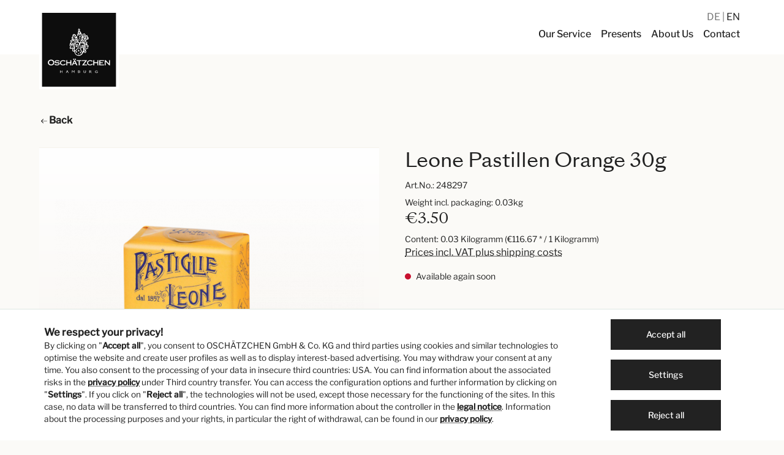

--- FILE ---
content_type: text/html; charset=UTF-8
request_url: https://www.oschaetzchen.com/en/p/leone-pastillen-orange-30g/248297
body_size: 19190
content:

<!DOCTYPE html>

<html lang="en-GB"
      itemscope="itemscope"
      itemtype="https://schema.org/WebPage">

                            
    <head>
                                        <meta charset="utf-8">
            
                    <meta name="viewport"
                content="width=device-width, initial-scale=1.0, minimum-scale=1.0, shrink-to-fit=no">    
                            <meta name="author"
                      content=""/>
                <meta name="robots"
                      content="index,follow"/>
                <meta name="revisit-after"
                      content="15 days"/>
                <meta name="keywords"
                      content=""/>
                <meta name="description"
                      content="Leone Pastillen Orange 30g"/>
            
                <meta property="og:type"
          content="product"/>
    <meta property="og:site_name"
          content="Oschätzchen"/>
    <meta property="og:url"
          content="https://www.oschaetzchen.com/en/p/leone-pastillen-orange-30g/248297"/>
    <meta property="og:title"
          content="Leone Pastillen Orange 30g  | 248297"/>

    <meta property="og:description"
          content="Leone Pastillen Orange 30g"/>
    <meta property="og:image"
          content="https://www.oschaetzchen.com/media/a6/4d/5f/1630316499/248297_0rskx5rgezdqmo.png"/>

            <meta property="product:brand"
              content="Leone, Italien"/>
    
            <meta property="product:price:amount"
          content="3.5"/>
    <meta property="product:price:currency"
          content="EUR"/>
    <meta property="product:product_link"
          content="https://www.oschaetzchen.com/en/p/leone-pastillen-orange-30g/248297"/>

    <meta name="twitter:card"
          content="product"/>
    <meta name="twitter:site"
          content="Oschätzchen"/>
    <meta name="twitter:title"
          content="Leone Pastillen Orange 30g  | 248297"/>
    <meta name="twitter:description"
          content="Leone Pastillen Orange 30g"/>
    <meta name="twitter:image"
          content="https://www.oschaetzchen.com/media/a6/4d/5f/1630316499/248297_0rskx5rgezdqmo.png"/>

                            <meta itemprop="copyrightHolder"
                      content="Oschätzchen"/>
                <meta itemprop="copyrightYear"
                      content=""/>
                <meta itemprop="isFamilyFriendly"
                      content="true"/>
                <meta itemprop="image"
                      content="https://www.oschaetzchen.com/media/06/2f/3c/1620828660/oschaetzchen-logo.svg"/>
            
                                                <link rel="alternate" hreflang="x-default" href="https://www.oschaetzchen.com/p/leone-pastillen-orange-30g/248297" />
                                    <link rel="alternate" hreflang="de-DE" href="https://www.oschaetzchen.com/p/leone-pastillen-orange-30g/248297" />
                                    <link rel="alternate" hreflang="en-GB" href="https://www.oschaetzchen.com/en/p/leone-pastillen-orange-30g/248297" />
                                    

            <meta name="viewport"
                content="width=device-width, initial-scale=1.0, minimum-scale=1.0, shrink-to-fit=no">    
            <link rel="preload" href="/fonts/SangBleuSunrise/SangBleuSunrise-Livre-WebS.woff" as="font" type="font/woff" crossorigin>
        <link rel="preload" href="/fonts/SangBleuSunrise/SangBleuSunrise-Livre-WebS.woff2" as="font" type="font/woff2" crossorigin>
        <link rel="preload" href="/fonts/LibreFranklin/libre-franklin-v7-latin-regular.woff" as="font" type="font/woff" crossorigin>
        <link rel="preload" href="/fonts/LibreFranklin/libre-franklin-v7-latin-regular.woff2" as="font" type="font/woff2" crossorigin>
        <link rel="preload" href="/fonts/LibreFranklin/libre-franklin-v7-latin-500.woff" as="font" type="font/woff" crossorigin>
        <link rel="preload" href="/fonts/LibreFranklin/libre-franklin-v7-latin-500.woff2" as="font" type="font/woff2" crossorigin>
        <link rel="preload" href="/fonts/LibreFranklin/libre-franklin-v7-latin-italic.woff" as="font" type="font/woff" crossorigin>
        <link rel="preload" href="/fonts/LibreFranklin/libre-franklin-v7-latin-italic.woff2" as="font" type="font/woff2" crossorigin>
        <link rel="preload" href="/fonts/LibreFranklin/libre-franklin-v7-latin-500italic.woff" as="font" type="font/woff" crossorigin>
        <link rel="preload" href="/fonts/LibreFranklin/libre-franklin-v7-latin-500italic.woff2" as="font" type="font/woff2" crossorigin>
        <link rel="preload" href="/fonts/oschaetzchen-icons/oschaetzchen-icons.woff" as="font" type="font/woff" crossorigin>
        <link rel="preload" href="/fonts/oschaetzchen-icons/oschaetzchen-icons.woff2" as="font" type="font/woff2" crossorigin>
    

                    <link rel="shortcut icon"
                  href="https://www.oschaetzchen.com/media/df/9d/22/1611060586/favicon-96x96.png">
        
                                <link rel="apple-touch-icon"
                  sizes="180x180"
                  href="https://www.oschaetzchen.com/media/7a/77/ee/1611240510/apple-touch-icon-precomposed.png">
                    
                            
            
    
    <link rel="canonical" href="https://www.oschaetzchen.com/en/p/leone-pastillen-orange-30g/248297" />

                    <title itemprop="name">Leone Pastillen Orange 30g  | 248297</title>
        
                                                                            <link rel="stylesheet"
                      href="https://www.oschaetzchen.com/theme/7cdc91de3792422d57153f4264597de8/css/all.css?1760083795685549">
                                    
    
                        <script>
        window.features = {"V6_5_0_0":false,"v6.5.0.0":false,"PERFORMANCE_TWEAKS":false,"performance.tweaks":false,"FEATURE_NEXT_1797":true,"feature.next.1797":true,"FEATURE_NEXT_16710":false,"feature.next.16710":false,"FEATURE_NEXT_13810":false,"feature.next.13810":false,"FEATURE_NEXT_13250":false,"feature.next.13250":false,"FEATURE_NEXT_17276":false,"feature.next.17276":false,"FEATURE_NEXT_16151":false,"feature.next.16151":false,"FEATURE_NEXT_16155":false,"feature.next.16155":false,"FEATURE_NEXT_19501":false,"feature.next.19501":false,"FEATURE_NEXT_15053":false,"feature.next.15053":false,"FEATURE_NEXT_18215":false,"feature.next.18215":false,"FEATURE_NEXT_15815":false,"feature.next.15815":false,"FEATURE_NEXT_14699":false,"feature.next.14699":false,"FEATURE_NEXT_15707":false,"feature.next.15707":false,"FEATURE_NEXT_14360":false,"feature.next.14360":false,"FEATURE_NEXT_15172":false,"feature.next.15172":false,"FEATURE_NEXT_14001":true,"feature.next.14001":true,"FEATURE_NEXT_7739":false,"feature.next.7739":false,"FEATURE_NEXT_16200":false,"feature.next.16200":false,"FEATURE_NEXT_13410":false,"feature.next.13410":false,"FEATURE_NEXT_15917":false,"feature.next.15917":false,"FEATURE_NEXT_15957":false,"feature.next.15957":false,"FEATURE_NEXT_13601":false,"feature.next.13601":false,"FEATURE_NEXT_16992":false,"feature.next.16992":false,"FEATURE_NEXT_7530":false,"feature.next.7530":false,"FEATURE_NEXT_16824":false,"feature.next.16824":false,"FEATURE_NEXT_16271":false,"feature.next.16271":false,"FEATURE_NEXT_15381":false,"feature.next.15381":false,"FEATURE_NEXT_17275":false,"feature.next.17275":false,"FEATURE_NEXT_17016":false,"feature.next.17016":false,"FEATURE_NEXT_16236":true,"feature.next.16236":true,"FEATURE_NEXT_16640":false,"feature.next.16640":false,"FEATURE_NEXT_17858":false,"feature.next.17858":false,"FEATURE_NEXT_6758":false,"feature.next.6758":false,"FEATURE_NEXT_19048":false,"feature.next.19048":false,"FEATURE_NEXT_19822":false,"feature.next.19822":false,"FEATURE_NEXT_18129":false,"feature.next.18129":false,"FEATURE_NEXT_19163":false,"feature.next.19163":false,"FEATURE_NEXT_18187":true,"feature.next.18187":true,"FEATURE_NEXT_17978":false,"feature.next.17978":false,"FEATURE_NEXT_11634":false,"feature.next.11634":false,"FEATURE_NEXT_21547":false,"feature.next.21547":false,"FEATURE_NEXT_22900":false,"feature.next.22900":false};
    </script>
        
                                                    
            <script>
                                    window.gtagActive = true;
                    window.gtagURL = 'https://www.googletagmanager.com/gtag/js?id=G-EG1S1PFCV0'
                    window.controllerName = 'product';
                    window.actionName = 'index';
                    window.trackOrders = '1';
                    window.gtagTrackingId = 'G-EG1S1PFCV0';
                    window.dataLayer = window.dataLayer || [];
                    window.gtagConfig = {
                        'anonymize_ip': '1',
                        'cookie_domain': 'none',
                        'cookie_prefix': '_swag_ga',
                    };

                    function gtag() { dataLayer.push(arguments); }
                            </script>

                                        <script id="sw-google-tag-manager-init" type="javascript/blocked">
                                            window.gtagCallback = function gtagCallbackFunction() {}
                                    </script>
                                
                            
            
                
                                    <script>
                    window.useDefaultCookieConsent = true;
                </script>
                    
            </head>

    <body class="    is-ctl-product is-act-index

    ">

                        <noscript class="noscript-main">
                
    <div role="alert"
         class="alert alert-info alert-has-icon">
                                                                                                <span class="icon icon-info">
                        <svg xmlns="http://www.w3.org/2000/svg" xmlns:xlink="http://www.w3.org/1999/xlink" width="24" height="24" viewBox="0 0 24 24"><defs><path d="M12 7c.5523 0 1 .4477 1 1s-.4477 1-1 1-1-.4477-1-1 .4477-1 1-1zm1 9c0 .5523-.4477 1-1 1s-1-.4477-1-1v-5c0-.5523.4477-1 1-1s1 .4477 1 1v5zm11-4c0 6.6274-5.3726 12-12 12S0 18.6274 0 12 5.3726 0 12 0s12 5.3726 12 12zM12 2C6.4772 2 2 6.4772 2 12s4.4772 10 10 10 10-4.4772 10-10S17.5228 2 12 2z" id="icons-default-info" /></defs><use xlink:href="#icons-default-info" fill="#758CA3" fill-rule="evenodd" /></svg>
        </span>
    
                                        
                    <div class="alert-content-container">
                                                    
                                    <div class="alert-content">
                                                    To be able to use the full range of Shopware 6, we recommend activating Javascript in your browser.
                                            </div>
                
                                                                </div>
            </div>
            </noscript>
        
            <header class="header-main header-main-advanced"  data-flyout-menu="true" >
                                                <div class="topbar-outer-container topbar">
            <div class="container">
                            <div class="top-bar top-bar-notification d-lg-block">
                                            <nav class="top-bar-notification-nav">
                            
                                                                    
                                                                            
                                                                                                                                                                                                                                                                                                                                                                                                                                                                                                                                                                            
                                                                                                                                                                                                                            <div class="top-bar-notification-nav-item-container d-none d-only-lg-flex d-only-xl-flex d-only-md-flex d-only-sm-flex d-only-xs-flex ">
                                                        <div class="top-bar-notification-nav-item-inner-container top-bar-notification-nav-item-container-1 center iconright">
                                                                                                                                                                                                <span class="top-bar-notification-nav-item-text">
                                                                                                                                                                                                                                    <a href="/en/contact/">Visit OSCHÄTZCHEN at Alsterhaus</a>
                                                                                                                                                                                                                        </span>
                                                                                                                            
                                                                                                                            <span class="top-bar-notification-nav-item-icon">
                                                                                                                                                                                                                                                                <span class="icon icon-arrow-right">
                        <svg xmlns="http://www.w3.org/2000/svg" xmlns:xlink="http://www.w3.org/1999/xlink" width="24" height="24" viewBox="0 0 24 24"><defs><path d="m20.5858 13-4.293 4.2929c-.3904.3905-.3904 1.0237 0 1.4142.3906.3905 1.0238.3905 1.4143 0l6-6c.3905-.3905.3905-1.0237 0-1.4142l-6-6c-.3905-.3905-1.0237-.3905-1.4142 0-.3905.3905-.3905 1.0237 0 1.4142L20.5858 11H1c-.5523 0-1 .4477-1 1s.4477 1 1 1h19.5858z" id="icons-default-arrow-right" /></defs><use xlink:href="#icons-default-arrow-right" fill="#758CA3" fill-rule="evenodd" /></svg>
        </span>
    
                                                                                                                                                                                                                </span>
                                                            
                                                                                                                    </div>
                                                    </div>
                                                                                                                                                                                                                                            
                                                                            
                                                                            
                                                                                                        
                                                                            
                                                                            
                                                                                                        
                                                                            
                                                                            
                                                                    
                                
                                                    </nav>
                                    </div>
                    </div>
    </div>
                        
                                    <div class="container">
                                                            <div class="top-bar d-none d-lg-block">
        <nav class="top-bar-nav">

                                            
                
                                </nav>
    </div>

                
            <div class="row align-items-center header-row">
                
    <div class="col col-4 col-lg-2 mt-3 header-logo-col">             <div class="header-logo-main">
                    <a class="header-logo-main-link"
               href="/en/"
               title="Go to homepage">
                                    <picture class="header-logo-picture">
                                                                                
                                                                            
                                    <img src="https://www.oschaetzchen.com/media/06/2f/3c/1620828660/oschaetzchen-logo.svg"
                alt="Go to homepage"
                class="img-fluid header-logo-main-img" width="130" height="130" />
                        </picture>
                            </a>
            </div>
    </div>

                <div class="col-12 order-2 col-sm header-search-col">         <div class="row">
            <div class="col">
                                    
    <div class="main-navigation"
         id="mainNavigation"
         data-flyout-menu="true">
                    <div class="container">
                                    <nav class="nav main-navigation-menu"
                        itemscope="itemscope"
                        itemtype="http://schema.org/SiteNavigationElement">
                        
                        
                                                    
                                                                                            
                                                                
                                            <a class="nav-link main-navigation-link"
            href="https://www.oschaetzchen.com/en/our-service/"
            itemprop="url"
                                     title="Our Service">
            <div class="main-navigation-link-text">
                <span itemprop="name">Our Service</span>
            </div>
        </a>
                                                                                                
                                                                
                                            <a class="nav-link main-navigation-link"
            href="https://www.oschaetzchen.com/en/presents/"
            itemprop="url"
                                     title="Presents">
            <div class="main-navigation-link-text">
                <span itemprop="name">Presents</span>
            </div>
        </a>
                                                                                                
                                                                
                                            <a class="nav-link main-navigation-link"
            href="https://www.oschaetzchen.com/en/about-us/"
            itemprop="url"
                                     title="About Us">
            <div class="main-navigation-link-text">
                <span itemprop="name">About Us</span>
            </div>
        </a>
                                                                                                
                                                                
                                            <a class="nav-link main-navigation-link"
            href="/en/contact/"
            itemprop="url"
                                     title="Contact">
            <div class="main-navigation-link-text">
                <span itemprop="name">Contact</span>
            </div>
        </a>
                                                                            </nav>
                            </div>
        
                </div>
                            </div>
        </div>
    </div>

                <div class="col-8 offset-4 col-lg-12 offset-lg-0 my-3 my-lg-0 order-1 header-actions-col">         <div class="row no-gutters">
                                                        
            <div class="top-bar-nav-item top-bar-language">
                            <form method="post"
                      action="/en/checkout/language"
                      class="language-form"
                      data-form-auto-submit="true">

                                                                <input type="hidden" name="_csrf_token" value="769664b34577eb37.D1IEGQ9-HaFuLJZ2LQGa5GIs3hRi6kssecszgin473w.XRdwWEpIKs0xetJFWmDpvDEfu2YwhRF6C5se0naNmTdqAUNwbS1H211p-Q">
                    
                                                                                            
                                                            <div class="top-bar-list"
                                    aria-labelledby="languagesDropdown-top-bar">
                                                                                <span class="top-bar-list-item "
                                                 title="">

                                                                                                                                                                                                            
                                                    <label class="top-bar-list-label"
                                                           for="top-bar-2fbb5fe2e29a4d70aa5854ce7ce3e20b">
                                                        <input id="top-bar-2fbb5fe2e29a4d70aa5854ce7ce3e20b"
                                                               class="top-bar-list-radio"
                                                               value="2fbb5fe2e29a4d70aa5854ce7ce3e20b"
                                                               name="languageId"
                                                               type="radio"
                                                            >
                                                                                                                DE
                                                    </label>
                                                                                            </span>
                                                                                <span class="top-bar-list-item  item-checked"
                                                 title="">

                                                                                                                                                                                                            
                                                    <label class="top-bar-list-label"
                                                           for="top-bar-f30a3a7e3da14def9e78191c37cca469">
                                                        <input id="top-bar-f30a3a7e3da14def9e78191c37cca469"
                                                               class="top-bar-list-radio"
                                                               value="f30a3a7e3da14def9e78191c37cca469"
                                                               name="languageId"
                                                               type="radio"
                                                             checked>
                                                                                                                EN
                                                    </label>
                                                                                            </span>
                                                                    </div>
                            
                        <input name="redirectTo" type="hidden" value="frontend.detail.page"/>

                                                    <input name="redirectParameters[productId]" type="hidden" value="8ce773d28c1240019b92b6d98235627e">
                                                            </form>
                    </div>
                                                                                                    
                                                                                                                    
                                                                        
                                                                        
                                                <div class="col-auto d-lg-none ml-3">                         <div class="menu-button">
                                                            <button class="btn nav-main-toggle-btn header-actions-btn"
                                        type="button"
                                        data-offcanvas-menu="true"
                                        aria-label="Menu">
                                                                                                                    <span class="icon icon-stack icon-sm">
                        <svg xmlns="http://www.w3.org/2000/svg" xmlns:xlink="http://www.w3.org/1999/xlink" width="24" height="24" viewBox="0 0 24 24"><defs><path d="M3 13c-.5523 0-1-.4477-1-1s.4477-1 1-1h18c.5523 0 1 .4477 1 1s-.4477 1-1 1H3zm0-7c-.5523 0-1-.4477-1-1s.4477-1 1-1h18c.5523 0 1 .4477 1 1s-.4477 1-1 1H3zm0 14c-.5523 0-1-.4477-1-1s.4477-1 1-1h18c.5523 0 1 .4477 1 1s-.4477 1-1 1H3z" id="icons-default-stack" /></defs><use xlink:href="#icons-default-stack" fill="#758CA3" fill-rule="evenodd" /></svg>
        </span>
    
                                                                        </button>
                                                    </div>
                    </div>
                                    </div>
    </div>
        </div>
                        </div>
                
                            
    <div class="collapse header-search-advanced"
         id="searchCollapse">
        <div class="header-search">
            <form action="/en/search"
                  method="get"
                  data-search-form="true"
                  data-url="/en/suggest?search="
                  class="header-search-form">
                                    <div class="input-group">
                                                                                <input type="search"
                                   name="search"
                                   class="form-control header-search-input"
                                   autocomplete="off"
                                   autocapitalize="off"
                                   placeholder="Search all categories..."
                                   aria-label="Search all categories..."
                                   value=""
                            >
                        
                        
                                                    <div class="input-group-append">
                                <button type="submit"
                                        class="btn header-search-btn"
                                        aria-label="Search">
                                    <span class="header-search-icon">
                                                                                        <span
            class="icon icon-search icon-sm">
            <svg width="24" height="24" viewBox="0 0 24 24" fill="none" xmlns="http://www.w3.org/2000/svg">
<path fill-rule="evenodd" clip-rule="evenodd" d="M3.125 10.25C3.125 6.31497 6.31497 3.125 10.25 3.125C14.185 3.125 17.375 6.31497 17.375 10.25C17.375 14.185 14.185 17.375 10.25 17.375C6.31497 17.375 3.125 14.185 3.125 10.25ZM10.25 1.625C5.48654 1.625 1.625 5.48654 1.625 10.25C1.625 15.0135 5.48654 18.875 10.25 18.875C12.3617 18.875 14.2962 18.1161 15.7955 16.8562L22.0947 23.1553C22.3876 23.4482 22.8624 23.4482 23.1553 23.1553C23.4482 22.8624 23.4482 22.3876 23.1553 22.0947L16.8562 15.7955C18.1161 14.2962 18.875 12.3617 18.875 10.25C18.875 5.48654 15.0135 1.625 10.25 1.625Z" fill="#222222"/>
</svg>

        </span>
    
                                        </span>
                                </button>
                            </div>
                                            </div>
                            </form>
        </div>
    </div>
                    
    
                                                                                                                                                                                                                                                
                                    <div class="navigation-flyouts">
                                                                                                                                                                                                                                                            </div>
                                        </header>

            
                                    <div class="d-none js-navigation-offcanvas-initial-content is-root">
                                            

        
                                                        <button class="btn btn-light offcanvas-close js-offcanvas-close btn-block sticky-top">
                                                                                            <span class="icon icon-x icon-sm">
                        <svg xmlns="http://www.w3.org/2000/svg" xmlns:xlink="http://www.w3.org/1999/xlink" width="24" height="24" viewBox="0 0 24 24"><defs><path d="m10.5858 12-7.293-7.2929c-.3904-.3905-.3904-1.0237 0-1.4142.3906-.3905 1.0238-.3905 1.4143 0L12 10.5858l7.2929-7.293c.3905-.3904 1.0237-.3904 1.4142 0 .3905.3906.3905 1.0238 0 1.4143L13.4142 12l7.293 7.2929c.3904.3905.3904 1.0237 0 1.4142-.3906.3905-1.0238.3905-1.4143 0L12 13.4142l-7.2929 7.293c-.3905.3904-1.0237.3904-1.4142 0-.3905-.3906-.3905-1.0238 0-1.4143L10.5858 12z" id="icons-default-x" /></defs><use xlink:href="#icons-default-x" fill="#758CA3" fill-rule="evenodd" /></svg>
        </span>
    
                            
                                                    Close menu
                                            </button>
                
    
                    <div class="offcanvas-content-container">
                        <nav class="nav navigation-offcanvas-actions">
                                        
                                                </nav>
    
    
    <div class="navigation-offcanvas-container js-navigation-offcanvas">
        <div class="navigation-offcanvas-overlay-content js-navigation-offcanvas-overlay-content">
                                <div class="navigation-offcanvas-headline">
                    Categories
            </div>
            
            <ul class="list-unstyled navigation-offcanvas-list">
                
                                                    
<li class="navigation-offcanvas-list-item">
            <a class="navigation-offcanvas-link nav-item nav-link"
           href="https://www.oschaetzchen.com/en/our-service/"
                       itemprop="url"
                       title="Our Service">
                            <span itemprop="name">Our Service</span>
                                    </a>
    </li>
                                    
<li class="navigation-offcanvas-list-item">
            <a class="navigation-offcanvas-link nav-item nav-link"
           href="https://www.oschaetzchen.com/en/presents/"
                       itemprop="url"
                       title="Presents">
                            <span itemprop="name">Presents</span>
                                    </a>
    </li>
                                    
<li class="navigation-offcanvas-list-item">
            <a class="navigation-offcanvas-link nav-item nav-link"
           href="https://www.oschaetzchen.com/en/about-us/"
                       itemprop="url"
                       title="About Us">
                            <span itemprop="name">About Us</span>
                                    </a>
    </li>
                                    
<li class="navigation-offcanvas-list-item">
            <a class="navigation-offcanvas-link nav-item nav-link"
           href="/en/contact/"
                       itemprop="url"
                       title="Contact">
                            <span itemprop="name">Contact</span>
                                    </a>
    </li>
                            </ul>
        </div>
    </div>
        </div>
                                        </div>
                    
                    <main class="content-main">
                                        <div class="flashbags container">
                                            </div>
                

                                                        <div class="container-main">
                                    <div class="breadcrumb cms-breadcrumb container">
                                                                    

        
                    <nav aria-label="breadcrumb">
                                    <ol class="breadcrumb"
                        itemscope
                        itemtype="https://schema.org/BreadcrumbList">
                                                
    <li class="breadcrumb-item">
        <a href="#" onclick="window.history.go(-1); return false;" class="font-weight-bold"><svg width="14" height="12" viewBox="0 0 14 12" fill="none" xmlns="http://www.w3.org/2000/svg"><path fill-rule="evenodd" clip-rule="evenodd" d="M1.91487 6.50134L5.72733 10.3138L5.02022 11.0209L0.35356 6.35424L0 6.00069L0.35356 5.64713L5.02022 0.980469L5.72733 1.68758L1.91357 5.50134H13.7071V6.50134H1.91487Z" fill="black"/></svg><span> Back</span></a>
    </li>
    
                                            </ol>
                            </nav>
                                        
    </div>

                                    
        <div class="product-detail"
             itemscope
             itemtype="https://schema.org/Product">
                                    
                
    <div class="product-detail-content">
        <div class="container">
                                        
            
                            <div class="row product-detail-main">
                                            <div class="col-md-6  product-detail-media">                             
                                                                                                    
                                                                                                    
                                                                                                    
                                                                                                    
                                                                                                    
                                                                                                    
                                        
    
        
            
    
    
    
    
    <div class="cms-element-">
                    
                
                
                                    <div class="row gallery-slider-row is-single-image js-gallery-zoom-modal-container"
                                                                                    >

                                                    <div class="gallery-slider-col col-12 order-1"
                                 data-zoom-modal="true">
                                                                <div class="base-slider gallery-slider">
                                                                                                                                                                        <div class="gallery-slider-single-image is-contain js-magnifier-container" style="min-height: 500px">
                                                                                                            
                                                                                                                                                                            
                                                                                                                                                                            
                                                            
    




    
    
        
        
                
                        
    <img src="[data-uri]"
        data-src="https://www.oschaetzchen.com/media/a6/4d/5f/1630316499/248297_0rskx5rgezdqmo.png"
                    data-srcset="https://www.oschaetzchen.com/thumbnail/a6/4d/5f/1630316499/248297_0rskx5rgezdqmo_400x400.png 400w, https://www.oschaetzchen.com/thumbnail/a6/4d/5f/1630316499/248297_0rskx5rgezdqmo_600x600.png 600w, https://www.oschaetzchen.com/thumbnail/a6/4d/5f/1630316499/248297_0rskx5rgezdqmo_200x200.png 200w"
            data-sizes="auto"
            data-aspectratio="959/727"
            data-parent-fit="contain"
                 class="lazyload img-fluid gallery-slider-image magnifier-image js-magnifier-image" alt="Leone Pastillen Orange 30g " title="Leone Pastillen Orange 30g " data-full-image="https://www.oschaetzchen.com/media/a6/4d/5f/1630316499/248297_0rskx5rgezdqmo.png" data-object-fit="contain" itemprop="image" style="aspect-ratio:959/727;"    />
                                                                                                    </div>
                                                                                                                        
                                                                                                                                                </div>
                            </div>
                        
                                                                                        
    
                                                                                    <div class="zoom-modal-wrapper">
                                                                            <div class="modal is-fullscreen zoom-modal js-zoom-modal no-thumbnails"
                                             data-image-zoom-modal="true"
                                             tabindex="-1"
                                             role="dialog">
                                                                                            <div class="modal-dialog"
                                                     role="document">
                                                                                                            <div class="modal-content">
                                                                                                                            <button type="button"
                                                                        class="modal-close close"
                                                                        data-dismiss="modal"
                                                                        aria-label="Close">
                                                                                                                                                                                                                                                                                                <span aria-hidden="true">
                                                                                                                        <span class="icon icon-x icon-sm">
                        <svg xmlns="http://www.w3.org/2000/svg" xmlns:xlink="http://www.w3.org/1999/xlink" width="24" height="24" viewBox="0 0 24 24"><use xlink:href="#icons-default-x" fill="#758CA3" fill-rule="evenodd" /></svg>
        </span>
    
                                                                                </span>
                                                                                                                                                                                                            </button>
                                                            
                                                                                                                            <div class="modal-body">

                                                                                                                                            <div class="zoom-modal-actions btn-group"
                                                                             role="group"
                                                                             aria-label="zoom actions">

                                                                                                                                                            <button class="btn btn-light image-zoom-btn js-image-zoom-out">
                                                                                                                                                                                                                    <span class="icon icon-minus-circle">
                        <svg xmlns="http://www.w3.org/2000/svg" xmlns:xlink="http://www.w3.org/1999/xlink" width="24" height="24" viewBox="0 0 24 24"><defs><path d="M24 12c0 6.6274-5.3726 12-12 12S0 18.6274 0 12 5.3726 0 12 0s12 5.3726 12 12zM12 2C6.4772 2 2 6.4772 2 12s4.4772 10 10 10 10-4.4772 10-10S17.5228 2 12 2zM7 13c-.5523 0-1-.4477-1-1s.4477-1 1-1h10c.5523 0 1 .4477 1 1s-.4477 1-1 1H7z" id="icons-default-minus-circle" /></defs><use xlink:href="#icons-default-minus-circle" fill="#758CA3" fill-rule="evenodd" /></svg>
        </span>
    
                                                                                                                                                                        </button>
                                                                            
                                                                                                                                                            <button class="btn btn-light image-zoom-btn js-image-zoom-reset">
                                                                                                                                                                                                                    <span class="icon icon-screen-minimize">
                        <svg xmlns="http://www.w3.org/2000/svg" xmlns:xlink="http://www.w3.org/1999/xlink" width="24" height="24" viewBox="0 0 24 24"><defs><path d="M18.4142 7H22c.5523 0 1 .4477 1 1s-.4477 1-1 1h-6c-.5523 0-1-.4477-1-1V2c0-.5523.4477-1 1-1s1 .4477 1 1v3.5858l5.2929-5.293c.3905-.3904 1.0237-.3904 1.4142 0 .3905.3906.3905 1.0238 0 1.4143L18.4142 7zM17 18.4142V22c0 .5523-.4477 1-1 1s-1-.4477-1-1v-6c0-.5523.4477-1 1-1h6c.5523 0 1 .4477 1 1s-.4477 1-1 1h-3.5858l5.293 5.2929c.3904.3905.3904 1.0237 0 1.4142-.3906.3905-1.0238.3905-1.4143 0L17 18.4142zM7 5.5858V2c0-.5523.4477-1 1-1s1 .4477 1 1v6c0 .5523-.4477 1-1 1H2c-.5523 0-1-.4477-1-1s.4477-1 1-1h3.5858L.2928 1.7071C-.0975 1.3166-.0975.6834.2929.293c.3906-.3905 1.0238-.3905 1.4143 0L7 5.5858zM5.5858 17H2c-.5523 0-1-.4477-1-1s.4477-1 1-1h6c.5523 0 1 .4477 1 1v6c0 .5523-.4477 1-1 1s-1-.4477-1-1v-3.5858l-5.2929 5.293c-.3905.3904-1.0237.3904-1.4142 0-.3905-.3906-.3905-1.0238 0-1.4143L5.5858 17z" id="icons-default-screen-minimize" /></defs><use xlink:href="#icons-default-screen-minimize" fill="#758CA3" fill-rule="evenodd" /></svg>
        </span>
    
                                                                                                                                                                        </button>
                                                                            
                                                                                                                                                            <button class="btn btn-light image-zoom-btn js-image-zoom-in">
                                                                                                                                                                                                                    <span class="icon icon-plus-circle">
                        <svg xmlns="http://www.w3.org/2000/svg" xmlns:xlink="http://www.w3.org/1999/xlink" width="24" height="24" viewBox="0 0 24 24"><defs><path d="M11 11V7c0-.5523.4477-1 1-1s1 .4477 1 1v4h4c.5523 0 1 .4477 1 1s-.4477 1-1 1h-4v4c0 .5523-.4477 1-1 1s-1-.4477-1-1v-4H7c-.5523 0-1-.4477-1-1s.4477-1 1-1h4zm1-9C6.4772 2 2 6.4772 2 12s4.4772 10 10 10 10-4.4772 10-10S17.5228 2 12 2zm12 10c0 6.6274-5.3726 12-12 12S0 18.6274 0 12 5.3726 0 12 0s12 5.3726 12 12z" id="icons-default-plus-circle" /></defs><use xlink:href="#icons-default-plus-circle" fill="#758CA3" fill-rule="evenodd" /></svg>
        </span>
    
                                                                                                                                                                        </button>
                                                                                                                                                    </div>
                                                                    
                                                                                                                                            <div class="gallery-slider"
                                                                             data-gallery-slider-container=true>
                                                                                                                                                                                                                                                                                                                                        <div class="gallery-slider-item">
                                                                                                                                                                                            <div class="image-zoom-container"
                                                                                                     data-image-zoom="true">
                                                                                                                                                                                                            





    
    
        
        
    <img data-src="https://www.oschaetzchen.com/media/a6/4d/5f/1630316499/248297_0rskx5rgezdqmo.png"
                    data-srcset="https://www.oschaetzchen.com/media/a6/4d/5f/1630316499/248297_0rskx5rgezdqmo.png 401w, https://www.oschaetzchen.com/thumbnail/a6/4d/5f/1630316499/248297_0rskx5rgezdqmo_400x400.png 400w, https://www.oschaetzchen.com/thumbnail/a6/4d/5f/1630316499/248297_0rskx5rgezdqmo_600x600.png 600w, https://www.oschaetzchen.com/thumbnail/a6/4d/5f/1630316499/248297_0rskx5rgezdqmo_200x200.png 200w"
                             class="gallery-slider-image js-image-zoom-element js-load-img" alt="Leone Pastillen Orange 30g " title="Leone Pastillen Orange 30g "    />
                                                                                                                                                                                                    </div>
                                                                                                                                                                                    </div>
                                                                                                                                                                                                                                                                                                                        </div>
                                                                    
                                                                                                                                                                                                                                                                                </div>
                                                            
                                                                                                                    </div>
                                                                                                    </div>
                                                                                    </div>
                                                                    </div>
                                                                        </div>
                
                        </div>

				                                                                <meta itemprop="image" content="https://www.oschaetzchen.com/media/a6/4d/5f/1630316499/248297_0rskx5rgezdqmo.png">
                                				
                                                    </div>
                    


                                            
                        <div class="col-md-6  product-detail-buy">                             <div class="product-detail-buy-inner">

                                                                <div class="product-badges mb-2">
                                                                                                                                        
                                                                                                    
                                                                                                    
                                                                                                                                    
                                                                                                                                                                    </div>
                                
                                                                                                                                                                <div class="col product-detail-name-container">
                     <h1 class="product-detail-name h1"
                itemprop="name">
                Leone Pastillen Orange 30g 
            </h1>
            </div>

                                                                                    
                                                                                                                <div class="product-detail-ordernumber-container mb-2">                                                                                             <span class="product-detail-ordernumber-label">
                                                Art.No.:
                                            </span>
                                            
                                                                                            <meta itemprop="productID"
                                                      content="8ce773d28c1240019b92b6d98235627e"/>
                                                <span class="product-detail-ordernumber"
                                                      itemprop="sku">
                                                248297
                                            </span>
                                                                                    </div>
                                                                        
                                                                                                                                                
                                                                        <div class="product-detail-buy js-magnifier-zoom-image-container">
                                                                    <div itemprop="brand" itemtype="https://schema.org/Brand" itemscope>
                        <meta itemprop="name" content="Leone, Italien" />
                    </div>
                            
                                                <meta itemprop="gtin13"
                          content="00248297"/>
                            
                                        
                                                <meta itemprop="weight"
                          content="0.03 kg"/>
                            
                                        
                                        
                                        
                            <meta itemprop="releaseDate"
                      content="2025-11-02"/>
                    
        
                            
                                <div itemprop="offers"
                 itemscope
                 itemtype="http://schema.org/Offer">
                                                                                <meta itemprop="url"
                              content="https://www.oschaetzchen.com/en/p/leone-pastillen-orange-30g/248297"/>
                    
                                                                
                                            <meta itemprop="priceCurrency"
                              content="EUR"/>
                    
                                            <div class="product-detail-price-container">
                                        
        
        <meta itemprop="price"
              content="3.5">

            
    <p class="product-detail-price">
        €3.50    </p>

    
                                    <div class="product-detail-price-unit">
                                            <span class="price-unit-label">
                            Content:
                        </span>
                    
                                            <span class="price-unit-content">
                            0.03 Kilogramm
                        </span>
                    
                                                                        <span class="price-unit-reference-content">
                                (€116.67 * / 1 Kilogramm)
                            </span>
                                                            </div>
                                                </div>
                    
                                            <div class="product-detail-tax-container">
                                                                                        
                            <p class="product-detail-tax">
                                                                    <a class="product-detail-tax-link"
                                       href="/en/widgets/cms/dbdce2ab08bd424fb46367f3f671d6f6"
                                       title="Prices incl. VAT plus shipping costs"
                                       data-toggle="modal"
                                       data-url="/en/widgets/cms/dbdce2ab08bd424fb46367f3f671d6f6">
                                        Prices incl. VAT plus shipping costs
                                    </a>
                                                            </p>
                        </div>
                    
                    
                                    
        
                                                        <div class="product-detail-delivery-information">
                                    
                    
    <div class="product-delivery-information">
        
                        <link itemprop="availability" href="http://schema.org/LimitedAvailability"/>
    <p class="delivery-information delivery-soldout">
        <span class="delivery-status-indicator bg-danger"></span>
                                     Available again soon 
                    </p>
            </div>


    
                        </div>
                    
                    
                                                                                            <div class="product-detail-price-unit">Weight incl. packaging: 0.03kg</div>
                                                                                                                                                        
                                                                                                <div class="product-detail-form-container">
                                    
        
    <form
        id="productDetailPageBuyProductForm"
        action="/en/checkout/line-item/add"
        method="post"
        class="buy-widget"
        data-add-to-cart="true">

                            <input type="hidden" name="_csrf_token" value="4990b04566561001c62e62a15286c2a.ntrchF6wGscEize5aPGyBTeWndjFQhCQjrNTV_P2PEA.rLa63S-BSqxI6VnzAtzlZGfZ1omOFn-kvNsbEqSffyXP77TXCIVuiWDhYg">
        
                
        
                                </form>



                
    
            
            
            
    
    

                
                
                        </div>
                                    
                                            <div class="product-detail-form-container product-detail-wishlist">
                                                                    
    
    <div class="product-wishlist">
                    <button
                class="product-wishlist-8ce773d28c1240019b92b6d98235627e product-wishlist-action product-wishlist-not-added product-wishlist-loading"
                title="Wishlist (add/remove)"
                data-add-to-wishlist="true"
                data-add-to-wishlist-options="{&quot;productId&quot;:&quot;8ce773d28c1240019b92b6d98235627e&quot;,&quot;router&quot;:{&quot;add&quot;:{&quot;afterLoginPath&quot;:&quot;\/en\/wishlist\/add-after-login\/8ce773d28c1240019b92b6d98235627e&quot;,&quot;path&quot;:&quot;\/en\/wishlist\/add\/8ce773d28c1240019b92b6d98235627e&quot;,&quot;token&quot;:&quot;4c278991109a8d962a3.0t768GmBFRKgObIRamjoKY1JeBly_U9xhkoydK28SdU.oZeQpETkeEuZANhkD1mpGsR5AE0Wkjo1yXhFP5_kIpCasb3AL8lvVtV34w&quot;},&quot;remove&quot;:{&quot;path&quot;:&quot;\/en\/wishlist\/remove\/8ce773d28c1240019b92b6d98235627e&quot;,&quot;token&quot;:&quot;fd5c1fe990fccf5.bv6FhFsl0axJo3E-xnxvJkfJ4oe0tD5tEzGKXRyHH8k.HLzcswMcodR4lTlTqD4YcgTxq8zNjHIIK2vnKyrAdvBep829Omum5h_RSQ&quot;}}}"
            >
                                                                            <span class="icon icon-heart-fill icon-md icon-wishlist icon-wishlist-added">
                        <svg xmlns="http://www.w3.org/2000/svg" xmlns:xlink="http://www.w3.org/1999/xlink" width="24" height="24" viewBox="0 0 24 24"><defs><path d="m21.428 13.714-7.519 7.519a2.7 2.7 0 0 1-3.818 0l-7.52-7.519A6.667 6.667 0 1 1 12 4.286a6.667 6.667 0 1 1 9.428 9.428z" id="icons-default-heart-fill" /></defs><use xlink:href="#icons-default-heart-fill" fill="#758CA3" fill-rule="evenodd" /></svg>
        </span>
    
                                                                        <span
            class="icon icon-heart icon-md icon-wishlist icon-wishlist-not-added">
            <svg width="24" height="24" viewBox="0 0 24 24" fill="none" xmlns="http://www.w3.org/2000/svg">
<path fill-rule="evenodd" clip-rule="evenodd" d="M7.18573 2.91687C8.8895 2.92721 10.5203 3.60952 11.7238 4.81547C11.819 4.90979 11.911 5.00723 11.9995 5.10761C12.0875 5.0078 12.179 4.91089 12.2736 4.81707C12.867 4.21589 13.5738 3.73842 14.353 3.41233C15.1337 3.08564 15.9716 2.91741 16.8179 2.91741C17.6641 2.91741 18.502 3.08564 19.2827 3.41233C20.0627 3.73877 20.7702 4.21691 21.364 4.81898C22.5725 6.03302 23.2509 7.67631 23.2509 9.38936C23.2509 11.1029 22.5721 12.7466 21.363 13.9607C21.3628 13.9609 21.3631 13.9606 21.363 13.9607L12.5319 22.8618C12.3911 23.0037 12.1995 23.0835 11.9995 23.0835C11.7996 23.0835 11.6079 23.0037 11.4671 22.8618L2.63574 13.9604C2.63564 13.9603 2.63584 13.9605 2.63574 13.9604C1.73771 13.0562 1.126 11.9069 0.877758 10.6569C0.629489 9.40675 0.755493 8.11116 1.24 6.9323C1.7245 5.75344 2.54597 4.74368 3.60158 4.02944C4.65719 3.31519 5.90004 2.92819 7.17453 2.91689L7.18573 2.91687ZM20.8313 5.34677L20.297 5.87333C19.8425 5.41219 19.3009 5.04601 18.7036 4.79606C18.1063 4.54612 17.4653 4.41741 16.8179 4.41741C16.1704 4.41741 15.5294 4.54612 14.9321 4.79606C14.3348 5.04601 13.7932 5.41219 13.3387 5.87333L13.3321 5.88001C13.0665 6.14284 12.835 6.43801 12.6431 6.75865C12.5076 6.98498 12.2633 7.12352 11.9995 7.12352C11.7358 7.12352 11.4914 6.98498 11.356 6.75865C11.1641 6.43801 10.9326 6.1428 10.667 5.87997L10.6634 5.87645C9.74028 4.95069 8.48942 4.42628 7.18224 4.41688C6.2048 4.42665 5.25182 4.72395 4.44217 5.27178C3.63098 5.82065 2.99971 6.5966 2.62739 7.50251C2.25507 8.40842 2.15824 9.40402 2.34903 10.3647C2.53981 11.3254 3.00973 12.2084 3.69996 12.9033L11.9995 21.2687L20.2998 12.9026C21.2292 11.9695 21.7509 10.7063 21.7509 9.38936C21.7509 8.07244 21.2292 6.80918 20.2998 5.87613L20.8313 5.34677Z" fill="#222222"/>
</svg>

        </span>
    
    
                                            <span class="product-wishlist-btn-content text-wishlist-not-added product-wishlist-btn-content-md">
                            Add to wishlist
                        </span>
                        <span class="product-wishlist-btn-content text-wishlist-remove product-wishlist-btn-content-md">
                            Remove from wishlist
                        </span>

                                                </button>
            </div>
                                                    </div>
                                                </div>
        
                            
                                                        </div>
                                
                                                                                                
                                                                                                                                                
                            </div>
                        </div>
                                    </div>
            
        </div>
    </div>

                    <div class="product-detail-tabs jumbotron bg-light">
        <div class="container">
                                <div class="card card-tabs">
            <div class="card-header product-detail-tab-navigation">
                    <ul class="nav nav-tabs product-detail-tab-navigation-list"
                id="product-detail-tabs"
                role="tablist">
                                                                <li class="nav-item">
                                <a class="nav-link active product-detail-tab-navigation-link"
                                   id="description-tab"
                                   data-toggle="tab"
                                   data-offcanvas-tabs="true"
                                   href="#description-tab-pane"
                                   role="tab"
                                   aria-controls="description-tab-pane"
                                   aria-selected="true">
                                    <span>Description</span>
                                    <span class="product-detail-tab-navigation-icon">
                                                                    <span class="icon icon-arrow-medium-right">
                        <svg xmlns="http://www.w3.org/2000/svg" xmlns:xlink="http://www.w3.org/1999/xlink" width="16" height="16" viewBox="0 0 16 16"><defs><path id="icons-solid-arrow-medium-right" d="M4.7071 5.2929c-.3905-.3905-1.0237-.3905-1.4142 0-.3905.3905-.3905 1.0237 0 1.4142l4 4c.3905.3905 1.0237.3905 1.4142 0l4-4c.3905-.3905.3905-1.0237 0-1.4142-.3905-.3905-1.0237-.3905-1.4142 0L8 8.5858l-3.2929-3.293z" /></defs><use transform="rotate(-90 8 8)" xlink:href="#icons-solid-arrow-medium-right" fill="#758CA3" fill-rule="evenodd" /></svg>
        </span>
    
                                        </span>
                                                                            <span class="product-detail-tab-preview">
                                            Die kleinen Bonbons mit der rauen Oberfläche schmecken erfrischend nach Orangen.

                                                                                                                                </span>
                                                                    </a>
                            </li>
                        
                
                                                        <li class="nav-item">
                        <a class="nav-link product-detail-tab-navigation-link"
                            data-toggle="tab"
                            data-offcanvas-tabs="true"
                            href="#zutaten-tab-pane"
                            role="tab"
                            aria-controls="#zutaten-tab-pane"
                            aria-selected="true">
                            Ingredients
                            <span class="product-detail-tab-navigation-icon">
                                                            <span class="icon icon-arrow-medium-right">
                        <svg xmlns="http://www.w3.org/2000/svg" xmlns:xlink="http://www.w3.org/1999/xlink" width="16" height="16" viewBox="0 0 16 16"><use transform="rotate(-90 8 8)" xlink:href="#icons-solid-arrow-medium-right" fill="#758CA3" fill-rule="evenodd" /></svg>
        </span>
    
                                </span>
                        </a>
                    </li>
                                    
                                                        <li class="nav-item">
                        <a class="nav-link product-detail-tab-navigation-link"
                            data-toggle="tab"
                            data-offcanvas-tabs="true"
                            href="#hersteller-tab-pane"
                            role="tab"
                            aria-controls="#hersteller-tab-pane"
                            aria-selected="true">
                            Manufacturer
                            <span class="product-detail-tab-navigation-icon">
                                                            <span class="icon icon-arrow-medium-right">
                        <svg xmlns="http://www.w3.org/2000/svg" xmlns:xlink="http://www.w3.org/1999/xlink" width="16" height="16" viewBox="0 0 16 16"><use transform="rotate(-90 8 8)" xlink:href="#icons-solid-arrow-medium-right" fill="#758CA3" fill-rule="evenodd" /></svg>
        </span>
    
                                </span>
                        </a>
                    </li>
                                    
                                                                                        
                            </ul>
            </div>

                    <div class="product-detail-tabs-content card-body">
                                    <div class="tab-content">
                                                                                <div class="tab-pane fade show active"
                                 id="description-tab-pane"
                                 role="tabpanel"
                                 aria-labelledby="description-tab">
                                

        
                                                        <button class="btn btn-light offcanvas-close js-offcanvas-close btn-block sticky-top">
                                                                                            <span class="icon icon-x icon-sm">
                        <svg xmlns="http://www.w3.org/2000/svg" xmlns:xlink="http://www.w3.org/1999/xlink" width="24" height="24" viewBox="0 0 24 24"><use xlink:href="#icons-default-x" fill="#758CA3" fill-rule="evenodd" /></svg>
        </span>
    
                            
                                                    Close menu
                                            </button>
                
    
                    <div class="offcanvas-content-container">
                        <div class="product-detail-description tab-pane-container">
            
                                                    <div class="product-detail-description-text"
                         itemprop="description">
                        <p>Die kleinen Bonbons mit der rauen Oberfläche schmecken erfrischend nach Orangen.</p>
                    </div>
                

            
<div class="stempel my-4">

            
                        
                                        <span class="d-inline-block text-center mr-4 my-3">
                    <img class="img-fluid mx-1 my-2" src="/media/stempel/stempel_glutenfrei.svg" alt="Gluten-Free" title="Gluten-Free">
                    <br>Gluten-Free
                </span>
            
                        
                        
                        
                        
                        
                        
        
                        
                        
                        
                        
                                        <span class="d-inline-block text-center mr-4 my-3">
                    <img class="img-fluid mx-1 my-2" src="/media/stempel/stempel_vegan.svg" alt="Vegan" title="Vegan">
                    <br>Vegan
                </span>
            
                        
                        
                        
                    
                        
                        
                        
                        
                        
                        
                        
                        
            

</div>    

                                    </div>
            </div>
                                </div>
                        
                        

                                                                                <div class="tab-pane fade show "
                                 id="zutaten-tab-pane"
                                 role="tabpanel"
                                 aria-labelledby="zutaten-tab">
                                

        
                                                        <button class="btn btn-light offcanvas-close js-offcanvas-close btn-block sticky-top">
                                                                                            <span class="icon icon-x icon-sm">
                        <svg xmlns="http://www.w3.org/2000/svg" xmlns:xlink="http://www.w3.org/1999/xlink" width="24" height="24" viewBox="0 0 24 24"><use xlink:href="#icons-default-x" fill="#758CA3" fill-rule="evenodd" /></svg>
        </span>
    
                            
                                                    Close menu
                                            </button>
                
    
                    <div class="offcanvas-content-container">
                                <div class="product-detail-description tab-pane-container row">

                                                        <div class="col-12 col-md-6 zutaten">
                        <p class="h5">Ingredients:</p>
                        <p>Zucker, Verdickungsmittel: Gummi arabicum, Traganth, Ätherisches Orangenöl, Säuerungsmittel: Weinsäure, natürlicher Farbstoff: Curcumin<br></p>
                    </div>
                                                                        <div class="col-12 col-md-6 naehrwerte">
                        <style>
                            .naehrwerte table {
                                width: 100%
                            }
                            .naehrwerte table tr {
                                border-bottom: 1px dotted;
                            }
                        </style>
                        <p class="h5">Nutritional values:</p>
                        <table><thead><tr><th>Menge (g)</th><th>pro 100</th></tr></thead><tbody><tr><td>Energie (kJ) / Brennwert (kcal)</td><td>1658 / 390</td></tr><tr><td>Eiweiß (g)</td><td>0,0</td></tr><tr><td>Fett (g)</td><td>0,0</td></tr><tr><td>davon gesättigte Fettsäuren</td><td>0,0</td></tr><tr><td>Kohlenhydrate (g)</td><td>97</td></tr><tr><td>davon Zucker (g)</td><td>97</td></tr><tr><td>Ballaststoffe (g)</td><td>0,0</td></tr><tr><td>Alkohol (g)</td><td>0,0</td></tr><tr><td>Salz (g)</td><td>0,0</td></tr></tbody></table>
                    </div>
                
            </div>
                    </div>
                                                                </div>
                                                    
                                                                                <div class="tab-pane fade show "
                                 id="hersteller-tab-pane"
                                 role="tabpanel"
                                 aria-labelledby="hersteller-tab">
                                

        
                                                        <button class="btn btn-light offcanvas-close js-offcanvas-close btn-block sticky-top">
                                                                                            <span class="icon icon-x icon-sm">
                        <svg xmlns="http://www.w3.org/2000/svg" xmlns:xlink="http://www.w3.org/1999/xlink" width="24" height="24" viewBox="0 0 24 24"><use xlink:href="#icons-default-x" fill="#758CA3" fill-rule="evenodd" /></svg>
        </span>
    
                            
                                                    Close menu
                                            </button>
                
    
                    <div class="offcanvas-content-container">
                                <div class="product-detail-description tab-pane-container row">

                                                        <div class="col-12">
                        <p class="h5">Responsible food company:</p>
                        <div>Pastiglie Leone s.r.l.<br>
Via Italia 46<br>
IT-10093 Collegno</div>
                    </div>
                
            </div>
                    </div>
                                </div>
                                                    

                                                                                                        
                                            </div>
                            </div>
            </div>
            
                                            </div>
    </div>

                

<div class="manufaktur jumbotron bg-light pt-0 pb-4 text-center text-white bg-image lazyload" style="background-image: url(/media/manufaktur-banner-bg.jpg)">
    <div class="container">

        <div class="col-md-auto product-detail-manufacturer mx-auto">
                                                
                        <div class="bg-light mx-auto mb-5">
                                                                                    <img src="https://www.oschaetzchen.com/media/5d/d8/71/1632468493/Leone.png"
                                        class="product-detail-manufacturer-logo my-3"
                                        alt="Leone, Italien"/>
                                                                            </div>



                                                <div class="mt-5">
                                                            <a href="/en/assortment/?manufacturer=63d58aecd11741bb9b185c1766f201ec" class="btn btn-secondary d-block d-sm-inline mx-2 my-4">More Products</a>
                                                                                    </div>
                                                        </div>

    </div>
</div>        
        
                            <div class="product-detail-tabs product-detail-cross-selling">
            <div class="container">
                    <div class="card card-tabs" data-cross-selling="true">
                    <div class="card-header product-detail-tab-navigation product-cross-selling-tab-navigation">
                                    <ul class="nav nav-tabs product-detail-tab-navigation-list"
                        id="product-detail-cross-selling-tabs"
                        role="tablist">
                                            </ul>
                            </div>
        
                    <div class="product-detail-tabs-content card-body">
                                    <div class="tab-content">
                                            </div>
                            </div>
            </div>
            </div>
        </div>
                        </div>
                                </div>
                        
                </main>
        
                        
                
        
        
        
        
            
                            <aside class="main-newsletter">                                     <div class="container">
                            <div class="row align-items-start justify-content-center footer-newsletter-row">                
        <div class="col-12 col-sm-10 col-lg-6 mb-5 text-center footer-newsletter-col border-right">            <div class="row cms-block justify-content-center">                <div class="col-12 col-lg-11">                    <div class="footer-newsletter-heading">
                        <p class="h3 mb-5">What we offer you</p>                    </div>
                    <div class="row justify-content-center">                        <div class="col-6 col-md-3 mb-4">
                                                                            <span
            class="icon icon-bookmark icon-xl">
            <svg width="24" height="24" viewBox="0 0 24 24" fill="none" xmlns="http://www.w3.org/2000/svg">
<path fill-rule="evenodd" clip-rule="evenodd" d="M5.15948 2.75C5.05088 2.75 4.94673 2.79314 4.86993 2.86993C4.79314 2.94673 4.75 3.05088 4.75 3.15948V21.5783L11.7443 17.5816C11.9748 17.4498 12.2579 17.4498 12.4885 17.5816L19.4827 21.5783V3.15948C19.4827 3.05088 19.4396 2.94673 19.3628 2.86993C19.286 2.79314 19.1819 2.75 19.0733 2.75H5.15948ZM3.80927 1.80927C4.16737 1.45118 4.65306 1.25 5.15948 1.25H19.0733C19.5797 1.25 20.0654 1.45118 20.4235 1.80927C20.7816 2.16737 20.9827 2.65306 20.9827 3.15948V22.8707C20.9827 23.138 20.8404 23.3851 20.6092 23.5193C20.3779 23.6535 20.0928 23.6545 19.8606 23.5218L12.1164 19.0965L4.3721 23.5218C4.13998 23.6545 3.85479 23.6535 3.62355 23.5193C3.39232 23.3851 3.25 23.138 3.25 22.8707V3.15948C3.25 2.65305 3.45118 2.16737 3.80927 1.80927Z" fill="#222222"/>
</svg>

        </span>
    
                                <div class="small mt-3">Exclusive product selection</div>                        </div>
                        <div class="col-6 col-md-3 mb-4">
                                                                            <span
            class="icon icon-package-gift icon-xl">
            <svg width="24" height="24" viewBox="0 0 24 24" fill="none" xmlns="http://www.w3.org/2000/svg">
<path fill-rule="evenodd" clip-rule="evenodd" d="M7.11807 1.25936C6.70903 1.19408 6.32452 1.47275 6.25924 1.88179C6.19396 2.29082 6.47263 2.67533 6.88166 2.74062C7.83671 2.89304 8.74021 3.27597 9.51392 3.85625C9.951 4.18406 10.3392 4.56927 10.6689 5H2C0.89543 5 0 5.89543 0 7V9.5C0 10.3394 0.5171 11.058 1.25012 11.3547V20.7501C1.25012 21.2806 1.46084 21.7893 1.83591 22.1643C2.21098 22.5394 2.71969 22.7501 3.25012 22.7501H20.7501C21.2806 22.7501 21.7893 22.5394 22.1643 22.1643C22.5394 21.7893 22.7501 21.2806 22.7501 20.7501V11.3546C23.483 11.0578 24 10.3393 24 9.5V7C24 5.89543 23.1046 5 22 5H13.331C13.6607 4.56927 14.0489 4.18406 14.486 3.85625C15.2597 3.27597 16.1632 2.89304 17.1183 2.74062C17.5273 2.67533 17.806 2.29082 17.7407 1.88179C17.6754 1.47275 17.2909 1.19408 16.8819 1.25936C15.686 1.45021 14.5548 1.92968 13.586 2.65625C12.9756 3.11406 12.4413 3.66127 12 4.27726C11.5586 3.66127 11.0243 3.11406 10.4139 2.65625C9.44516 1.92968 8.31389 1.45021 7.11807 1.25936ZM12.75 6.5V10H22C22.2761 10 22.5 9.77614 22.5 9.5V7C22.5 6.72386 22.2761 6.5 22 6.5H12.75ZM11.25 10V6.5H2C1.72386 6.5 1.5 6.72386 1.5 7V9.5C1.5 9.77614 1.72386 10 2 10H11.25ZM11.25 11.5001V21.2501H3.25012C3.11751 21.2501 2.99034 21.1974 2.89657 21.1037C2.8028 21.0099 2.75012 20.8827 2.75012 20.7501V11.5001H11.25ZM12.75 21.2501V11.5001H21.2501V20.7501C21.2501 20.8827 21.1974 21.0099 21.1037 21.1037C21.0099 21.1974 20.8827 21.2501 20.7501 21.2501H12.75Z" fill="#222222"/>
</svg>

        </span>
    
                                <div class="small mt-3">Packed<br> with love</div>                        </div>
                                                                                                <div class="col-6 col-md-3">
                                                                            <span
            class="icon icon-sun icon-xl">
            <svg width="24" height="24" viewBox="0 0 24 24" fill="none" xmlns="http://www.w3.org/2000/svg">
<path fill-rule="evenodd" clip-rule="evenodd" d="M5.42938 3.06997C6.1263 2.7797 6.87379 2.63025 7.62875 2.63025C8.3837 2.63025 9.13119 2.7797 9.82811 3.06997C10.5246 3.36009 11.1569 3.78514 11.6884 4.32064C11.6887 4.32094 11.689 4.32124 11.6893 4.32154L12.0005 4.63269L12.1182 4.51503C12.1503 4.44023 12.1973 4.37108 12.2582 4.31225C13.3617 3.24615 14.8435 2.66209 16.3776 2.68854C17.9117 2.71499 19.3725 3.34979 20.4386 4.45329C21.5047 5.55679 22.0888 7.0386 22.0623 8.57273C22.0359 10.105 21.4026 11.5641 20.3016 12.6299L18.2319 14.6996L18.2295 14.702L12.4448 20.5495C12.3278 20.6678 12.1685 20.7345 12.0022 20.735C11.8358 20.7354 11.6762 20.6696 11.5585 20.5519L5.64568 14.6391L5.63914 14.6324L3.56659 12.4971C3.03084 11.9608 2.60576 11.3243 2.31554 10.624C2.0247 9.92211 1.875 9.16983 1.875 8.4101C1.875 7.65037 2.0247 6.89809 2.31554 6.19624C2.60621 5.49479 3.03217 4.85745 3.5691 4.3206C4.10064 3.78511 4.73288 3.36008 5.42938 3.06997ZM13.3156 5.03872C13.286 5.09877 13.2463 5.15462 13.1973 5.20369L12.4424 5.95852C12.1983 6.20259 11.8026 6.20259 11.5585 5.95852L10.8037 5.20369L10.802 5.20195C10.3864 4.78313 9.89211 4.45072 9.34749 4.22388C8.80286 3.99704 8.21872 3.88025 7.62875 3.88025C7.03877 3.88025 6.45463 3.99704 5.91 4.22388C5.36538 4.45073 4.87104 4.78314 4.45551 5.20195L4.45365 5.20382C4.03243 5.62478 3.69829 6.12462 3.47031 6.67476C3.24234 7.22491 3.125 7.81459 3.125 8.4101C3.125 9.00561 3.24234 9.59529 3.47031 10.1454C3.69829 10.6956 4.03243 11.1954 4.45365 11.6164L4.46032 11.6232L6.53289 13.7585L11.9981 19.2237L17.3456 13.8181L19.4214 11.7423L19.4291 11.7348C20.2941 10.899 20.7918 9.75385 20.8125 8.55119C20.8333 7.34852 20.3754 6.18688 19.5396 5.3218C18.7039 4.45673 17.5587 3.95909 16.356 3.93835C15.2389 3.91909 14.1572 4.31279 13.3156 5.03872Z" fill="black"/>
</svg>
        </span>
    
                                <div class="small mt-3">Small<br> family team</div>                        </div>
                    </div>
                </div>
            </div>
        </div>

        <div class="col-12 col-sm-10 col-md-7 col-lg-6 mb-5 text-center footer-newsletter-col">             <div class="row cms-block justify-content-center">                <div class="col-12 col-lg-11">                    <div class="footer-newsletter-heading">
                        <p class="h3">Gourmet-Letter</p>                         <p class="mb-4">Sign up for the OSCHÄTZCHEN newsletter and never miss any product news or offers.<br><small>This consent can be revoked at any time with effect for the future, e.g. by e-mail to info@oschaetzchen.com or via the unsubscribe link in every newsletter message.</small></p>                     </div>
                </div>

                <div class="col-12 cms-element-form order-2 col-md-10 mx-auto mt-2">                        <form action="/en/form/newsletter"
          method="post"
          data-form-csrf-handler="true"
          data-form-validation="true">

        <div class="form-content">
        <div class="form-row">
                <input type="hidden" name="option" value="subscribe"/>
    <input type="submit" class="submit--hidden d-none">

            </div>

        <div class="form-row">
                    <div class="form-group col-12 footer-newsletter-email">
                    <label class="form-label" for="form-email">Email address **            </label>
        
                    <input name="email"
                   type="email"
                   id="form-email"
                   value=""
                   placeholder="john@doe.com"
                   required="required"                   class="form-control"/>

                        </div>
        </div>

        
                                    
    
                                            <div class="shopware_surname_confirm">
                    <input type="text"
                   name="shopware_surname_confirm"
                   class="d-none"
                   value=""
                   tabindex="-1"
                   autocapitalize="off"
                   spellcheck="false"
                   autocorrect="off"
                   autocomplete="off"
            >
            </div>
                                                        
    <div class="form-row basic-captcha"
         data-basic-captcha="true"
         data-basic-captcha-options='{&quot;router&quot;:&quot;\/en\/basic-captcha&quot;,&quot;validate&quot;:&quot;\/en\/basic-captcha-validate&quot;,&quot;captchaRefreshIconId&quot;:&quot;#form-511754264-basic-captcha-content-refresh-icon&quot;,&quot;captchaImageId&quot;:&quot;#form-511754264-basic-captcha-content-image&quot;,&quot;basicCaptchaInputId&quot;:&quot;#form-511754264-basic-captcha-input&quot;,&quot;basicCaptchaFieldId&quot;:&quot;#form-511754264-basic-captcha-field&quot;,&quot;formId&quot;:&quot;form-511754264&quot;,&quot;preCheck&quot;:null,&quot;preCheckRoute&quot;:{&quot;path&quot;:&quot;\/en\/basic-captcha-validate&quot;,&quot;token&quot;:&quot;6fb5583a.xyhOoQOH-DY5ncSFY4xxNu5t2xzT7Db1cl78MKRpYEY.oFke6E20zQ9OrveyKsECBL8D6n6qwQeXXxKye5RYIn_-RBnjTeqTT2b5nQ&quot;}}'>
        <div class="form-group  col-md-4 basic-captcha-content">
                            <div class="basic-captcha-content-code">
                    <div class="basic-captcha-content-image" id="form-511754264-basic-captcha-content-image"></div>
                                            <a class="btn btn-outline-primary basic-captcha-content-refresh-icon" id="form-511754264-basic-captcha-content-refresh-icon">
                                                                    <span class="icon icon-arrow-switch">
                        <svg xmlns="http://www.w3.org/2000/svg" xmlns:xlink="http://www.w3.org/1999/xlink" width="24" height="24" viewBox="0 0 24 24"><defs><g id="icons-default-arrow-switch"><path d="m3.4142 3 1.293-1.2929c.3904-.3905.3904-1.0237 0-1.4142-.3906-.3905-1.0238-.3905-1.4143 0l-3 3c-.3905.3905-.3905 1.0237 0 1.4142l3 3c.3905.3905 1.0237.3905 1.4142 0 .3905-.3905.3905-1.0237 0-1.4142L3.4142 5h12.904C16.6947 5 17 4.5523 17 4s-.3053-1-.6818-1H3.4142zm17.1716 16H6.7273C6.3256 19 6 19.4477 6 20s.3256 1 .7273 1h13.8585l-1.293 1.2929c-.3904.3905-.3904 1.0237 0 1.4142.3906.3905 1.0238.3905 1.4143 0l3-3c.3905-.3905.3905-1.0237 0-1.4142l-3-3c-.3905-.3905-1.0237-.3905-1.4142 0-.3905.3905-.3905 1.0237 0 1.4142L20.5858 19z" /><path d="M6 5h11c2.2091 0 4 1.7909 4 4v3c0 .5523.4477 1 1 1s1-.4477 1-1V9c0-3.3137-2.6863-6-6-6H6c-.5523 0-1 .4477-1 1s.4477 1 1 1zm12 14H7c-2.2091 0-4-1.7909-4-4v-3c0-.5523-.4477-1-1-1s-1 .4477-1 1v3c0 3.3137 2.6863 6 6 6h11c.5523 0 1-.4477 1-1s-.4477-1-1-1z" /></g></defs><use xlink:href="#icons-default-arrow-switch" fill="#758CA3" fill-rule="evenodd" /></svg>
        </span>
    
                            </a>
                                    </div>
                                        <label class="form-label">
                    Please enter the characters shown above**
                </label>
            
                            <div id="form-511754264-basic-captcha-field">
                <input id="form-511754264-basic-captcha-input"
               type="text"
               class="form-control"
               name="shopware_basic_captcha_confirm"
               required
        >
        <input type="text"
               name="formId"
               class="d-none"
               value="form-511754264"
        >
                                </div>
        </div>
    </div>
                                                                        
            <div class="newsletter-privacy mt-2 p-2" data-newsletter-privacy="true">                             
        <div class="custom-control-title">Privacy  **</div>

    <div class="form-text privacy-notice custom-control custom-checkbox">
                    <input name="privacy"
                   type="checkbox"
                   class="custom-control-input"
                   id="form-privacy-opt-in-"
                   required>
        
            <label for="form-privacy-opt-in-" class=" custom-control-label">
        By selecting continue you confirm that you have read our <a data-toggle="modal" data-bs-toggle="modal" data-url="/en/widgets/cms/dfec5e6426e8480196b4325afa9d084b" href="/en/widgets/cms/dfec5e6426e8480196b4325afa9d084b" title="Data protection information">data protection information</a> and accepted our <a data-toggle="modal" data-bs-toggle="modal" data-url="/en/widgets/cms/e1f5664e4a8246d5b4e640341475071d" href="/en/widgets/cms/e1f5664e4a8246d5b4e640341475071d" title="general terms and conditions">general terms and conditions</a>.
    </label>
    </div>
    </div>

        
                <button type="submit" class="btn btn-primary btn-newsletter">
        Sign in
    </button>
        </div>

                    <div class="form-hidden-fields">
                                                    <input type="hidden" name="_csrf_token" value="0bd9405b81f46811b91fdd3b8a583c4c.PxrLwnDtwXlIEzHtUg2eMe_ydHjptaNd4gfVVRwtgFE.C0uTpwO1nkgEfQipa0TRZpmIKxuc88cQsV2iBkNywwF8aoyFH4ayKQkrCQ">
                
                <input type="submit" class="submit--hidden d-none" />
            </div>
            </form>
                </div>
            </div>
        </div>
    </div>
                    </div>
                            </aside>             
                <footer class="footer-main">
                                    

    <div class="container">

                    <div id="footerColumns" class="row footer-columns justify-content-center justify-content-xl-between no-gutters">

                                                    

                    
                                            <div class="col-md-4 col-xl-3 text-center text-md-left footer-social-column">                                                            <div class="h3 d-block d-md-inline-block pr-md-3 py-0 mb-3 footer-column-headline footer-headline align-middle">                                    Follow us on
                                </div>
                            
                                                            <div class="d-inline-block footer-column-content footer-social-content">                                    <div class="footer-column-content-inner">
                                                                                    <a href="https://www.facebook.com/Oschaetzchen" class="footer-social-item" target="_blank" rel="noopener" title="Facebook">
                                                                                                <span
            class="icon icon-facebook icon-lg">
            <svg height="25" viewBox="0 0 25 25" width="25" xmlns="http://www.w3.org/2000/svg"><path d="m12.5 0c-6.875 0-12.5 5.65326633-12.5 12.5628141 0 6.281407 4.625 11.4321608 10.5 12.4371859v-8.7939698h-3.125v-3.6432161h3.125v-2.76381913c0-3.14070351 1.875-4.89949748 4.75-4.89949748 1.375 0 2.75.25125628 2.75.25125628v3.14070352h-1.625c-1.5 0-2 1.00502512-2 2.01005021v2.2613066h3.5l-.5 3.6432161h-2.875v8.7939698c5.875-1.0050251 10.5-6.1557789 10.5-12.4371859 0-6.90954777-5.625-12.5628141-12.5-12.5628141" fill="#242424" fill-rule="evenodd"/></svg>
        </span>
    
                                                                                                 </a>
                                        
                                        
                                                                                    <a href="https://www.pinterest.com/oschaetzchen/" class="footer-social-item" target="_blank" rel="noopener" title="Pinterest">
                                                                                                <span
            class="icon icon-pinterest icon-lg">
            <svg height="25" viewBox="0 0 25 25" width="25" xmlns="http://www.w3.org/2000/svg"><path d="m12.5 0c6.9035594 0 12.5 5.59644063 12.5 12.5 0 6.9035594-5.5964406 12.5-12.5 12.5-1.0401094 0-2.0505481-.1270351-3.01664701-.3664362l.24181035-.4090238c.44935906-.7902571.82066636-1.6235885 1.10816996-2.4881383l.8333334-3.0962343c.6453871.9233373 1.710509 1.4581265 2.8333333 1.4225941 3.75 0 6.5-3.5146443 6.5-7.7824268 0-4.2677824-3.3333333-7.2803347-7.6666667-7.2803347-4.3333333 0-8.3333333 3.68200837-8.3333333 7.6150628 0 1.8410041 1 4.1004184 2.5 4.8535564.25.0836821.33333333.0836821.41666667-.167364l.33333333-1.4225941c.02146003-.1184187-.00890379-.2403821-.08333333-.334728-.59613847-.8278799-.91692464-1.8235494-.91666667-2.8451883-.00157825-1.487169.60329338-2.91013365 1.67384852-3.93774011s2.51342308-1.57022992 3.99281818-1.50159046c1.3901914-.09578653 2.7555657.40529242 3.7566529 1.37865477.9385192.9125272 1.4742158 2.1597876 1.4958972 3.4643528l-.0025501.2615949c0 3.4309624-1.6666667 5.7740586-3.9166667 5.7740586-.5678628.0149736-1.1105607-.2352358-1.4693879-.6774573-.3588272-.4422214-.4932454-1.0264951-.3639454-1.5819569.0714285-.3227735.1581632-.6493895.2503644-.9740842l.3746356-1.2748698c.2083333-.7217573.375-1.3912134.375-1.9351464.047425-.4498426-.0982087-.8986742-.4004361-1.2341127s-.7324326-.52572336-1.1828973-.52320951c-1.25 0-2.24999997 1.33891211-2.24999997 3.01255231.00825556.636283.15024289 1.2636412.41666667 1.8410042l-1.5 6.2761506c-.18513008 1.0694208-.2264307 2.1584068-.12322687 3.2378114.36290224.1259188.73139751.235836 1.10657986.3288068l-.23335299.3664362-.83333333-.334728-.03989354-.360515c-4.87671204-1.7031884-8.37677313-6.3452312-8.37677313-11.804757 0-6.90355937 5.59644063-12.5 12.5-12.5z" fill="#242424"/></svg>
        </span>
    
                                                                                                 </a>
                                        
                                                                                    <a href="https://www.instagram.com/oschaetzchen_hamburg/" class="footer-social-item" target="_blank" rel="noopener" title="Instagram">
                                                                                                <span
            class="icon icon-instagram icon-lg">
            <svg height="25" viewBox="0 0 26 25" width="26" xmlns="http://www.w3.org/2000/svg"><path d="m13 0c6.9035594 0 12.5 5.59644063 12.5 12.5 0 6.9035594-5.5964406 12.5-12.5 12.5-6.90355937 0-12.5-5.5964406-12.5-12.5 0-6.90355937 5.59644063-12.5 12.5-12.5zm1.8292878 5.23269208-.3467479-.0027293-2.9776694.00169536-.8015261.0147992-.6345963.02682331c-.78631734.03764285-1.32168231.15893648-1.79012666.34296819-.48517451.18821425-.89924586.43916658-1.30913467.85323793-.40988881.40988881-.66084114.82396016-.85323793 1.30913467-.16358374.41639498-.28090137.88897023-.32845265 1.53816452l-.04086739.92987834-.01302343.6480318-.00597365 1.0179238.00203106 2.0700257.01191663.8817448.03140124.7941343c.03764285.7863173.15893648 1.3216822.34296819 1.7901266.18821425.4851745.43916658.8992458.85323793 1.3091347.40988881.4098888.82396016.6650236 1.30913467.8532379.41639498.1635837.88897023.2775966 1.53816452.3273511l.60819764.0319716.5673281.0181386 1.2212101.0106458 2.423133-.0028329.8322842-.0138263.6895857-.0284797c.7863173-.0376429 1.3216822-.1589365 1.7943091-.3429682.4851745-.1882143.8950633-.4433491 1.3049522-.8532379.4098888-.4098889.6608411-.8239602.8532379-1.3091347.1598659-.416395.2767705-.8856655.3272134-1.537063l.0259353-.4934393.0248878-.7974257.0102806-1.3060705-.0030429-2.2240349-.0138263-.8322841-.0284797-.68958573c-.0376429-.78631731-.163119-1.32168228-.3429682-1.79012663-.1882143-.48517451-.4433491-.89924586-.8532379-1.30913467-.4098889-.40988881-.8197777-.66084114-1.3091347-.85323793-.4201128-.16358374-.8897964-.27759665-1.5412398-.32735108l-.8213989-.04023804zm.0568726 1.33074695.9574088.02505403.2522174.01065242c.5035777.02342221.8452493.08988276 1.0953107.16208174l.1935428.06242021c.0290645.0103476.0566692.02059482.0830192.03063292.3429682.13384124.589738.29277772.8490554.55209513s.4182539.5060872.5520951.84905539c.0903429.23338566.197625.57518274.2425706 1.16564848l.0278328.5747662.0219076.98279735.0041852.9434847-.003276 2.2088862-.0127776.7939607-.0253077.6666295c-.0334603.7193967-.1547539 1.1083728-.2551349 1.3718728-.1338412.3429682-.2927777.589738-.5520951.8490554s-.5019047.4182539-.8490554.5520951c-.2333856.0903428-.5751827.197625-1.1656485.2425705l-.5747662.0278329-.8410842.0204379-1.0851978.0056549-2.0308815-.0021203-.9719654-.0139333-.6666295-.0253077c-.71939673-.0334603-1.10837285-.154754-1.3718728-.2551349-.34296818-.1338412-.58973798-.2927777-.84905538-.5520951-.25931741-.2593174-.41825389-.5060872-.55209514-.8490554-.09034283-.2333857-.19762496-.5751828-.24257052-1.1656485l-.03100024-.6599147-.01824221-.8456051-.00468321-.9955285.00468321-2.3701809.01824221-.845605.01843589-.45369049c.02342222-.50357768.08988276-.84524928.16208175-1.09531073l.06242021-.1935428c.0103476-.02906446.02059482-.05666922.03063291-.08301921.13384125-.34296819.29277773-.58973798.55209514-.84905539.2593174-.25931741.5060872-.41825389.84905538-.55209513.23338567-.09034284.57518275-.19762497 1.16564849-.24257053l.73399931-.03585271.5421852-.01296999.7844893-.00514224 2.7585116.00422451c.0493521.0004511.0964906.00094025.1417131.00146964zm-1.772524 2.25663458c-2.095452 0-3.78938025 1.69811079-3.78938025 3.78938019 0 2.095452 1.69811075 3.7893802 3.78938025 3.7893802 2.0954519 0 3.7893802-1.6981107 3.7893802-3.7893802 0-2.0954519-1.6939283-3.78938019-3.7893802-3.78938019zm0 1.33004739c1.3593251 0 2.4593328 1.1000077 2.4593328 2.4593328 0 1.3593252-1.1000077 2.4593329-2.4593328 2.4593329-1.3593252 0-2.4593329-1.1000077-2.4593329-2.4593329 0-1.3593251 1.1000077-2.4593328 2.4593329-2.4593328zm3.9399516-2.36731703c-.4893571 0-.8866983.3973412-.8866983.88669824 0 .48935705.3973412.88669824.8866983.88669824.489357 0 .8866982-.39734119.8866982-.88669824 0-.48935704-.3973412-.88669824-.8866982-.88669824z" fill="#242424"/></svg>
        </span>
    
                                                                                                 </a>
                                        
                                                                            </div>
                                </div>
                                                    </div>
                    
                
                                                                                                                                                                                                                                                                                                                                                                                                                                                                                                 
                                                                                    <div class="col-md-8 col-xl-6 footer-payment-column">                                     <div class="footer-column-content js-footer-column-content footer-payment">
                                        <div class="footer-column-content-inner justify-content-center justify-content-lg-end">

                                                                                                                                                                                                                                                                                                 <div class="footer-logo is-shipping mx-5">                                                                
    



    

                
                        
    <img src="[data-uri]"
        data-src="https://www.oschaetzchen.com/media/5c/44/3b/1630418575/icon-pickup.svg"
                 class="lazyload img-fluid footer-logo-image" alt="4-pickup" width="60" height="42" style="aspect-ratio:/;"    />
                                                         </div>
                                                                                                                                                                                            
                                                                                                                                                                                                                                                     <div class="footer-logo is-payment">
                                                                
    



    

                
                        
    <img src="[data-uri]"
        data-src="https://www.oschaetzchen.com/media/e4/39/ef/1627311048/paypal-icon.svg"
                 class="lazyload img-fluid footer-logo-image" alt="PayPal" width="60" height="42" style="aspect-ratio:/;"    />
                                                         </div>
                                                                                                                                                                                                                                                                                                                                                         <div class="footer-logo is-payment">
                                                                
    



    

                
                        
    <img src="[data-uri]"
        data-src="https://www.oschaetzchen.com/media/c5/0d/9c/1627641650/creditcard-icon.svg"
                 class="lazyload img-fluid footer-logo-image" alt="Credit card (MasterCard, VISA)" width="60" height="42" style="aspect-ratio:/;"    />
                                                         </div>
                                                                                                                                                                                                                                                                                                                                                         <div class="footer-logo is-payment">
                                                                
    



    

                
                        
    <img src="[data-uri]"
        data-src="https://www.oschaetzchen.com/media/d9/43/df/1627310695/applepay-icon.svg"
                 class="lazyload img-fluid footer-logo-image" alt="Apple Pay" width="60" height="42" style="aspect-ratio:/;"    />
                                                         </div>
                                                                                                                                                                                                                                                                                                                                                         <div class="footer-logo is-payment">
                                                                
    



    

                
                        
    <img src="[data-uri]"
        data-src="https://www.oschaetzchen.com/media/74/79/63/1627310714/giropay-icon.svg"
                 class="lazyload img-fluid footer-logo-image" alt="Giropay" width="60" height="42" style="aspect-ratio:/;"    />
                                                         </div>
                                                                                                                                                                                                                                                                                                                                                         <div class="footer-logo is-payment">
                                                                
    



    

                
                        
    <img src="[data-uri]"
        data-src="https://www.oschaetzchen.com/media/13/16/e6/1627310750/klarnapaylater-icon.svg"
                 class="lazyload img-fluid footer-logo-image" alt="KLARNA purchase on account" width="60" height="42" style="aspect-ratio:/;"    />
                                                         </div>
                                                                                                                                                                                                                                                                                                                                                         <div class="footer-logo is-payment">
                                                                
    



    

                
                        
    <img src="[data-uri]"
        data-src="https://www.oschaetzchen.com/media/68/f5/bc/1627310765/sofort-icon.svg"
                 class="lazyload img-fluid footer-logo-image" alt="SOFORT Banking" width="60" height="42" style="aspect-ratio:/;"    />
                                                         </div>
                                                                                                                                                                                                                                                                                                                                                         <div class="footer-logo is-payment">
                                                                
    



    

                
                        
    <img src="[data-uri]"
        data-src="https://www.oschaetzchen.com/media/bc/65/15/1630418626/icon-vorkasse.svg"
                 class="lazyload img-fluid footer-logo-image" alt="Paid in advance" width="60" height="42" style="aspect-ratio:/;"    />
                                                         </div>
                                                                                                                                                                                                                                                                                                                                                                                                                                    </div>
                                    </div>
                                </div>
                                                                                        
                <hr class="col-12 mb-5">

                                                                                                <div class="col-auto footer-links text-center text-lg-left mb-4 mb-lg-0 mr-lg-3">
                            
            <div class="top-bar-nav-item top-bar-language">
                            <form method="post"
                      action="/en/checkout/language"
                      class="language-form"
                      data-form-auto-submit="true">

                                                                <input type="hidden" name="_csrf_token" value="769664b34577eb37.D1IEGQ9-HaFuLJZ2LQGa5GIs3hRi6kssecszgin473w.XRdwWEpIKs0xetJFWmDpvDEfu2YwhRF6C5se0naNmTdqAUNwbS1H211p-Q">
                    
                                                                                            
                                                            <div class="top-bar-list"
                                    aria-labelledby="languagesDropdown-footer">
                                                                                <span class="top-bar-list-item "
                                                 title="">

                                                                                                                                                                                                            
                                                    <label class="top-bar-list-label"
                                                           for="footer-2fbb5fe2e29a4d70aa5854ce7ce3e20b">
                                                        <input id="footer-2fbb5fe2e29a4d70aa5854ce7ce3e20b"
                                                               class="top-bar-list-radio"
                                                               value="2fbb5fe2e29a4d70aa5854ce7ce3e20b"
                                                               name="languageId"
                                                               type="radio"
                                                            >
                                                                                                                DE
                                                    </label>
                                                                                            </span>
                                                                                <span class="top-bar-list-item  item-checked"
                                                 title="">

                                                                                                                                                                                                            
                                                    <label class="top-bar-list-label"
                                                           for="footer-f30a3a7e3da14def9e78191c37cca469">
                                                        <input id="footer-f30a3a7e3da14def9e78191c37cca469"
                                                               class="top-bar-list-radio"
                                                               value="f30a3a7e3da14def9e78191c37cca469"
                                                               name="languageId"
                                                               type="radio"
                                                             checked>
                                                                                                                EN
                                                    </label>
                                                                                            </span>
                                                                    </div>
                            
                        <input name="redirectTo" type="hidden" value="frontend.detail.page"/>

                                                    <input name="redirectParameters[productId]" type="hidden" value="8ce773d28c1240019b92b6d98235627e">
                                                            </form>
                    </div>
                        </div>
                                        
                                                                                                                                        
                            <div class="col-12 col-md-auto footer-links text-center text-lg-left footerlinkcat-1">

                                                                        <div class="footer-column-content-inner">
                                                                                            <ul class="list-unstyled">
                                                                                                                                                                    
                                                        
                                                                                                                    <li class="footer-link-item mb-2 mx-2 pt-0 d-inline-block">                                                                                                                                                                                                             <a class="footer-link"
                                                                            href="https://www.oschaetzchen.com/en/gourmet-letter/"
                                                                                                                                                        title="Gourmet-Letter">
                                                                            Gourmet-Letter
                                                                        </a>
                                                                                                                                                                                                </li>
                                                                                                                                                                                                                            
                                                        
                                                                                                                    <li class="footer-link-item mb-2 mx-2 pt-0 d-inline-block">                                                                                                                                                                                                             <a class="footer-link"
                                                                            href="https://www.oschaetzchen.com/en/career/"
                                                                                                                                                        title="Career">
                                                                            Career
                                                                        </a>
                                                                                                                                                                                                </li>
                                                                                                                                                                                                                            
                                                        
                                                                                                                    <li class="footer-link-item mb-2 mx-2 pt-0 d-inline-block">                                                                                                                                                                                                             <a class="footer-link"
                                                                            href="https://www.oschaetzchen.com/en/terms-and-conditions/"
                                                                                                                                                        title="Terms and Conditions">
                                                                            Terms and Conditions
                                                                        </a>
                                                                                                                                                                                                </li>
                                                                                                                                                                                                                            
                                                        
                                                                                                                    <li class="footer-link-item mb-2 mx-2 pt-0 d-inline-block">                                                                                                                                                                                                             <a class="footer-link"
                                                                            href="https://www.oschaetzchen.com/en/revocation/"
                                                                                                                                                        title="Revocation">
                                                                            Revocation
                                                                        </a>
                                                                                                                                                                                                </li>
                                                                                                                                                                                                                            
                                                        
                                                                                                                    <li class="footer-link-item mb-2 mx-2 pt-0 d-inline-block">                                                                                                                                                                                                             <a class="footer-link"
                                                                            href="https://www.oschaetzchen.com/en/contact/"
                                                                                                                                                        title="Contact">
                                                                            Contact
                                                                        </a>
                                                                                                                                                                                                </li>
                                                                                                                                                                                                                            
                                                        
                                                                                                                    <li class="footer-link-item mb-2 mx-2 pt-0 d-inline-block">                                                                                                                                                                                                             <a class="footer-link"
                                                                            href="https://www.oschaetzchen.com/en/press/"
                                                                                                                                                        title="Press">
                                                                            Press
                                                                        </a>
                                                                                                                                                                                                </li>
                                                                                                                                                            </ul>
                                                                                    </div>
                                                            </div>
                                                                                                                        
                            <div class="col-12 col-md-auto footer-links text-center text-lg-left footerlinkcat-2">

                                                                        <div class="footer-column-content-inner">
                                                                                            <ul class="list-unstyled">
                                                                                                                                                                    
                                                        
                                                                                                                    <li class="footer-link-item mb-2 mx-2 pt-0 d-inline-block">                                                                                                                                                                                                             <a class="footer-link"
                                                                            href="https://www.oschaetzchen.com/en/privacy/"
                                                                                                                                                        title="Privacy">
                                                                            Privacy
                                                                        </a>
                                                                                                                                                                                                </li>
                                                                                                                                                                                                                            
                                                        
                                                                                                                    <li class="footer-link-item mb-2 mx-2 pt-0 d-inline-block">                                                                                                                                                                                                             <a class="footer-link"
                                                                            href="https://www.oschaetzchen.com/en/imprint/"
                                                                                                                                                        title="Imprint">
                                                                            Imprint
                                                                        </a>
                                                                                                                                                                                                </li>
                                                                                                                                                            </ul>
                                                                                    </div>
                                                            </div>
                                                            

                
                                                    <div class="footer-vat col-12 small my-2">                                                                                    </div>
                
                                                    <div class="footer-copyright col-12 small">
                        © 2025 OSCHÄTZCHEN | <i class="icon-desktop"></i> by <a href="https://www.g-o-h.net" class="text-decoration-none">G-O-H.net</a> with <i class="icon-heart"></i>
                    </div>
                
            </div>
        
    </div>

                            </footer>
        


        
                <div class="scroll-up-container"
         data-scroll-up="true">
                    <div class="scroll-up-button js-scroll-up-button">
                <button type="submit"
                        class="btn btn-primary">
                                                                                    <span class="icon icon-arrow-up icon-sm">
                        <svg xmlns="http://www.w3.org/2000/svg" xmlns:xlink="http://www.w3.org/1999/xlink" width="24" height="24" viewBox="0 0 24 24"><defs><path d="M13 3.4142V23c0 .5523-.4477 1-1 1s-1-.4477-1-1V3.4142l-4.2929 4.293c-.3905.3904-1.0237.3904-1.4142 0-.3905-.3906-.3905-1.0238 0-1.4143l6-6c.3905-.3905 1.0237-.3905 1.4142 0l6 6c.3905.3905.3905 1.0237 0 1.4142-.3905.3905-1.0237.3905-1.4142 0L13 3.4142z" id="icons-default-arrow-up" /></defs><use xlink:href="#icons-default-arrow-up" fill="#758CA3" fill-rule="evenodd" /></svg>
        </span>
    
                                        </button>
            </div>
            </div>
    
                                <div
            class="cookie-permission-container"
            data-cookie-permission="true">
            <div class="container">
                <div class="row align-items-center">

                                            <div class="col cookie-permission-content">
                            <div><b><big>We respect your privacy!</big></b></div>By clicking on "<b>Accept all</b>", you consent to OSCHÄTZCHEN GmbH &amp; Co. KG and third parties using cookies and similar technologies to optimise the website and create user profiles as well as to display interest-based advertising. You may withdraw your consent at any time. You also consent to the processing of your data in insecure third countries: USA. You can find information about the associated risks in the <a title="privacy policy" href="/en/widgets/cms/dfec5e6426e8480196b4325afa9d084b" data-url="/en/widgets/cms/dfec5e6426e8480196b4325afa9d084b" data-toggle="modal"><b>privacy policy</b></a> under Third country transfer. You can access the configuration options and further information by clicking on "<b>Settings</b>". If you click on "<b>Reject all</b>", the technologies will not be used, except those necessary for the functioning of the sites. In this case, no data will be transferred to third countries. You can find more information about the controller in the <a title="legal notice" href="/widgets/cms/5eb4345a4a9649fe8895a42a013dcf9e" data-url="/widgets/cms/5eb4345a4a9649fe8895a42a013dcf9e" data-toggle="modal"><b>legal notice</b></a>. Information about the processing purposes and your rights, in particular the right of withdrawal, can be found in our <a title="privacy policy" href="/en/widgets/cms/dfec5e6426e8480196b4325afa9d084b" data-url="/en/widgets/cms/dfec5e6426e8480196b4325afa9d084b" data-toggle="modal"><b>privacy policy</b></a>.
                        </div>
                    
                                            <div class="col-12 col-md-auto d-flex justify-content-center flex-wrap cookie-permission-actions pr-2">
                                                            <span class="cookie-permission-button js-cookie-permission-button">
                                    <button
                                        type="submit"
                                        class="btn btn-primary">
                                        Reject all
                                    </button>
                                </span>
                            
                                                            <span class="js-cookie-configuration-button">
                                    <button
                                        type="submit"
                                        class="btn btn-primary">
                                        Settings
                                    </button>
                                </span>
                            
                                                                                                <span class="js-cookie-accept-all-button">
                                        <button
                                            type="submit"
                                            class="btn btn-primary">
                                            Accept all
                                        </button>
                                    </span>
                                                                                    </div>
                                    </div>
            </div>
        </div>
        
            <div class="js-pseudo-modal-template">
    <div class="modal fade"
         tabindex="-1"
         role="dialog">
        <div class="modal-dialog"
             role="document">
            <div class="modal-content">
                <div class="modal-header only-close">
                                                                <h5 class="modal-title js-pseudo-modal-template-title-element"></h5>
                    
                    <button type="button"
                            class="modal-close close"
                            data-dismiss="modal"
                            aria-label="Close">
                                                                                                                <span aria-hidden="true">
                                                                            <span class="icon icon-x icon-sm">
                        <svg xmlns="http://www.w3.org/2000/svg" xmlns:xlink="http://www.w3.org/1999/xlink" width="24" height="24" viewBox="0 0 24 24"><use xlink:href="#icons-default-x" fill="#758CA3" fill-rule="evenodd" /></svg>
        </span>
    
                                    </span>
                                                                        </button>
                </div>
                <div class="modal-body js-pseudo-modal-template-content-element">
                </div>
            </div>
        </div>
    </div>
</div>
    
            
                                    
                                                        <script>
                    window.activeNavigationId = '6a075841e1924b51b53104c546ed0846';
                    window.router = {
                        'frontend.cart.offcanvas': '/en/checkout/offcanvas',
                        'frontend.cookie.offcanvas': '/en/cookie/offcanvas',
                        'frontend.checkout.finish.page': '/en/checkout/finish',
                        'frontend.checkout.info': '/en/widgets/checkout/info',
                        'frontend.menu.offcanvas': '/en/widgets/menu/offcanvas',
                        'frontend.cms.page': '/en/widgets/cms',
                        'frontend.cms.navigation.page': '/en/widgets/cms/navigation',
                        'frontend.account.addressbook': '/en/widgets/account/address-book',
                                                'frontend.csrf.generateToken': '/en/csrf/generate',
                        'frontend.country.country-data': '/en/country/country-state-data',
                        'frontend.store-api.proxy': '/en/_proxy/store-api',
                    };
                                        window.storeApiProxyToken = 'acd3c6625.yIb6fId-w4euDxswCImlmEPIegYaWyT9v-nyKjEIy2A.-9mUBukb8LDBPUxbOuDgqgKDCzY3a3Oy-LCFc2dkmS2w_8M67E-P0dhoXg';
                    window.salesChannelId = '419664ce9c7147afaeac42acbf718059';
                </script>
            
                                                        <script>
                    
                                        
                    window.breakpoints = {"xs":0,"sm":576,"md":768,"lg":992,"xl":1200};
                </script>
            
                                        <script>
                    window.csrf = {
                        'enabled': '1',
                        'mode': 'twig'
                    }
                </script>
            
                                                                <script>
                        window.customerLoggedInState = 0;

                        window.wishlistEnabled = 1;
                    </script>
                            
                                    
                        
                                                                <script type="text/javascript" src="https://www.oschaetzchen.com/theme/7cdc91de3792422d57153f4264597de8/js/all.js?1760083795893494"></script>
                                                

    
        
        
        
        
    
        
                            

                                
    <script>
        window.mollie_javascript_use_shopware = '0'
    </script>

            <script type="text/javascript" src="https://www.oschaetzchen.com/bundles/molliepayments/mollie-payments.js?176008379833787" defer></script>
    

                </body>
</html>


--- FILE ---
content_type: text/html; charset=UTF-8
request_url: https://www.oschaetzchen.com/en/basic-captcha?formId=form-511754264
body_size: 1772
content:
    <div class="basic-captcha-content-image" id="form-511754264-basic-captcha-content-image">
        <img src="data:image/png;base64, iVBORw0KGgoAAAANSUhEUgAAAYcAAABBCAMAAAANBphRAAAAOVBMVEX////t7e0AAADf39+fn59fX18/Pz8fHx9YWFh2dnaxsbG/v78dHR3Pz89/f3+UlJQ7OzuBgYGLi4uxdRAKAAAACXBIWXMAAA7EAAAOxAGVKw4bAAAHDklEQVR42u2c6YKzKgyGrew737n/iz2KC2Gtnc6moz+HwlgeCMmb0OEBnwE+d8s3ttyzcHO4W24ON4e75eZwc7hbbg43h+9rQdOjpge78EhpzM3hB1rwWD7aW4xuDj/OITzMoryPzz8jrs4BYULZPBmMciF/hMP0UJX0ceUnrs1BkcxOcPOV3wizJgkC+/Cy3fw8hy8bHJHWhLy20Ak62se1t4Q2sQ8tm9WvMrqfOp6qr06GXhuN7JP0vI8cuyC2j49/iUP73HxpNDy+wIF3OIx+64MqjfiqHDrHJnllNHaUg3Rux0DwFEeQ3Py4baOWh8IvcwY/bzzUW5nq+GhoPMoh7gUaTygluI6Waf2rLZ3Vy3JIzgYt5LT0kMJ0n6ijo+G3OKw7xafGh5Q+0lU5WEjBFU4+Ojya/QQOextN3CX/uDwHaJV8EjIgtizMlzjYdzmsjSzZq+L6HAj0UtI+ajmpkz4IW8pC1E0JNqVdmkig9zg89LoPwSKRl+cAtoMu+pAwU6CHy9QeL2thmXqPg4tRgjosZUjh9bw4SoHqHBxsVS8AnhSLfZwu3ClecmDv7odH5IDL42HbqzY8QgQlDL5ZJlCdhAMtp/SRqgpbH+PHjtbj0nD3LQ56H8Y2OcSYxxUxoT0fB9SXz2zkYHQtvHiUHIbh8/YDCO+09j7IwDkHMxslXYD4Ug6fPrjLRb1SBDLAeSqepQ3Oi6/8HzfZ7mkenSmMoW+G9+DITiN8k3InNf3WnE335lX1LFmasgz2oDFWNviYODVviE5HplrOTBxnk5uMg66E9ywCqv5PATnEDWXPzMHnQkJpqmX2Jf0ccRvJUzuAgWY9PXaDi2xKsBxtTk+Dd0M0eqqmDp9HDgy8tDoxh/jduhz2Y4S5/RiBB8a08JERwNDYpmCFs6UbzT8lxNo1nCFdbVzsHJJdHD8uT8bBFAJnmR2WceImlxCMBUDgcAoc4jAzs+OTZ3WWm7kiuTb59K39WTnI1F40OQTbwnA2mkvcnoQD2fEghaGQGg7WZxwYyjiQycCpJPJ3tdXDz8ohzuSjxyGYJVom5xK/qeRA42jSww2Bn2DYAnLjAkGOijyJWd7cNDi4s3LQXQ6qIeClUkbBgcDRYshrn3BIA3Ij03BmPSFcbfVcl4MOaw4na3ueGyG416nHlHCg2X6AxwntcyCdt959L+5qb31aDqJICJccHmEd4mEuhcSWp/MPEtnPOOyHEety6ArnJCZKam/NgUN1zv3Q4rCsOTw+faaTVeQcWKM0oDseOlbQ4JZA4u9w4Ic4zOlTyIFF1aMslUEqq2yFW6xbNBXlsH+X4iCfnA9y/kpJpNop6+AFh2xtm5KDWGNpmQss73HgJ6vni9+rWVGDh17NVxBBlxh7gL6q3o7L5A02p1NWVK1dqFuUkfpbx7jzv0quMB4f5Gy6d5yQah+y1gnE9dsZDZ7NSVo55wCmE+gSSEMN9hAHexkOu8CPq33YbOOBHKgfL3HQVQ66zmEwwOtsZT/[base64]/XocpCpzMRawfvCAVc44LntjBzmdUrwmswPl+JEKvfsCjifgl+kcHmFy7U5zCFzuAK5ZRYecNmXd3t8ojNVq0Ts0OOweGunvP+QfFnvkuLJWCPpmzH1YrIwKJhvCCEUDc84mFRnQsX9OK+Gi3KoX1LMUpTNbPFWqv/YxUBGdmGQiyzNtr4Bb99145nwatNLrBLWkdU4EDR/nZPeU+zcogXeuxFtCptdShM9U8gW6n/nAmB4M6LDYU8X2f3lqA71HNyZrK4St/yl8Wz1fDFSpU2zA35tYcCJdaK4JkvsWfztVk/5BnZsF9Tj8r565a3dci419NbRnPf3BFJPtLi9G7VysYcNjVmIHNQHOOyN8m9yWEIzSwilVOu5rHdLzxy8KGt0wQE1+uAehwWEFs/3g7wqh7xlqaM+emHZLHVK3u2eb9tZXq7q+sZvNCBknrzb3+KwkHjlAr/Z9DiQoP62twaW8Xq/+yPIB/okxdg/f4ntChw+xO6jP5Ryc/gKDvbm8Cs4qJvDr+CAbg6/gQMbbg53y83h8i3/A3Ukb0syl48iAAAAAElFTkSuQmCC">
    </div>


--- FILE ---
content_type: image/svg+xml
request_url: https://www.oschaetzchen.com/media/stempel/stempel_vegan.svg
body_size: 56
content:
<svg width="40" height="40" viewBox="0 0 40 40" fill="none" xmlns="http://www.w3.org/2000/svg">
<path d="M10.625 29.6875C10.7292 25.4167 13.3125 16.5625 22.8125 15.3125" stroke="#353535" stroke-width="1.5"/>
<path d="M13.1245 21.5624C10.2078 17.1874 9.49951 8.74994 29.9995 9.99994C29.4788 16.1458 25.6873 27.4376 14.6873 23.4376" stroke="#353535" stroke-width="1.5"/>
</svg>

--- FILE ---
content_type: image/svg+xml
request_url: https://www.oschaetzchen.com/media/06/2f/3c/1620828660/oschaetzchen-logo.svg
body_size: 18232
content:
<svg width="140" height="140" viewBox="0 0 140 140" xmlns="http://www.w3.org/2000/svg" fill="none"><path fill="#fff" d="M0 0h140v140h-140z"/><path d="M4.981 5.286h130.027v130.026h-130.027v-130.026z" fill="#0D0D0D"/><path d="M40.997 111.094h-.727v-2.012h-2.53v2.012h-.741v-4.094h.741v1.607h2.53v-1.607h.727v4.094z" fill="#fff"/><path fill-rule="evenodd" clip-rule="evenodd" d="M46.997 111.094l1.859-4.094h.894l1.859 4.094h-.769l-.503-1.146h-2.11l-.503 1.146h-.727zm3.13-1.607l-.852-1.928-.838 1.928h1.691z" fill="#fff"/><path d="M62.318 111.094h-.741v-3.522l-1.425 2.39h-.447l-1.425-2.39v3.522h-.671v-4.094h.992l1.37 2.277 1.328-2.277h1.02v4.094z" fill="#fff"/><path fill-rule="evenodd" clip-rule="evenodd" d="M72.05 109.836c0 .21-.056.378-.154.545-.098.168-.238.28-.419.392-.21.126-.433.209-.671.251-.238.056-.545.07-.908.07h-1.579v-4.094h1.453c.391 0 .685.013.88.027.196.014.391.07.559.14.196.084.335.182.433.308.098.125.14.279.14.447 0 .195-.07.363-.21.517-.14.154-.321.265-.559.363v.028c.322.07.587.182.755.364.196.167.279.377.279.642zm-1.02-1.83c0-.098-.028-.182-.07-.252-.042-.07-.112-.126-.21-.168-.112-.055-.251-.083-.391-.083-.14-.014-.349-.014-.601-.014h-.699v1.201h.825c.224 0 .391-.014.503-.028.112-.013.224-.055.335-.111.112-.056.196-.126.237-.21.056-.112.07-.21.07-.335zm.266 1.858c0-.153-.028-.279-.084-.377-.056-.098-.182-.182-.363-.252-.112-.041-.238-.069-.377-.083-.14-.014-.335-.014-.573-.014h-.825v1.509h.601c.322 0 .573-.014.755-.028.182-.028.349-.07.489-.14s.238-.153.308-.237c.042-.126.07-.238.07-.378z" fill="#fff"/><path d="M80.02 111.192c-.321 0-.601-.028-.839-.098s-.447-.154-.615-.279c-.196-.14-.321-.308-.405-.517-.084-.196-.112-.448-.112-.741v-2.557h.727v2.557c0 .196.014.349.042.475.028.126.098.238.182.349.098.112.238.196.405.252.168.056.377.084.615.084.224 0 .433-.028.615-.084.182-.056.321-.14.419-.252.098-.097.154-.223.182-.349.028-.126.056-.279.056-.461v-2.571h.727v2.557c0 .279-.042.531-.112.727-.07.209-.21.377-.405.517-.168.125-.377.223-.615.279-.252.084-.531.112-.866.112z" fill="#fff"/><path fill-rule="evenodd" clip-rule="evenodd" d="M92.281 111.094h-.95l-1.747-1.621h-.838v1.621h-.727v-4.094h1.411c.321 0 .573.013.797.041.21.028.419.084.615.182.196.098.349.21.447.349.112.14.168.322.168.545 0 .294-.098.546-.307.755-.21.196-.475.35-.838.447l1.97 1.775zm-1.579-2.949c0-.125-.028-.223-.084-.321-.056-.098-.14-.168-.266-.224-.098-.055-.224-.083-.363-.111-.14-.028-.307-.028-.517-.028h-.727v1.537h.643c.21 0 .391-.014.559-.042.168-.028.307-.084.433-.168.112-.084.182-.167.238-.279.056-.084.084-.21.084-.364z" fill="#fff"/><path d="M100.881 111.234c-.392 0-.741-.042-1.063-.126-.321-.084-.601-.223-.825-.405-.238-.182-.405-.405-.531-.671-.126-.265-.182-.573-.182-.922 0-.336.056-.629.182-.881.126-.265.307-.489.531-.67.224-.182.503-.322.825-.42.322-.098.684-.139 1.076-.139l.531.027c.167.014.335.042.489.084l.405.112c.154.042.28.084.363.126v.657h-.056l-.279-.168-.405-.182c-.154-.056-.322-.097-.503-.139-.182-.042-.406-.056-.615-.056-.531 0-.951.153-1.286.447-.321.293-.489.685-.489 1.188 0 .279.042.517.126.713.084.195.21.377.377.517.154.139.349.251.573.321.224.07.475.112.755.112.209 0 .405-.014.614-.028.21-.028.378-.056.518-.098v-1.062h-1.272v-.475h1.998v1.789l-.377.111-.433.112c-.182.042-.336.07-.489.084-.182.042-.35.042-.559.042zM35.825 89.707l-.206-.076-.163.076c-.087 0-.51-.293-1.085-.477-.879-.293-1.617-.478-2.887-.478-3.017 0-4.309 1.411-4.309 3.006 0 3.668 7.076 1.172 7.076 3.223 0 .836-.738 1.454-2.583 1.454-1.802 0-3.527-.651-3.527-1.161l.011-.174-.184-.119-1.074 1.932.184.087c.076-.043.163-.054.217-.054.174 0 .445.217 1.042.445.608.228 1.498.445 2.93.445 2.833 0 4.656-.999 4.656-2.909 0-4.308-7.076-1.4-7.076-3.603 0-.814 1.096-1.183 2.691-1.183 1.628 0 3.126.651 3.126 1.042v.174l.206.13.955-1.78zM49.347 92.421v-2.974c0-.26.054-.347.336-.347v-.206h-2.409v.206c.271 0 .315.087.315.347v7.716c0 .261-.044.347-.315.347v.206h2.409v-.206c-.271 0-.336-.087-.336-.347v-3.212h5.437v3.212c0 .261-.043.347-.315.347v.206h2.409v-.206c-.271 0-.337-.087-.337-.347v-7.716c0-.26.054-.347.337-.347v-.206h-2.409v.206c.271 0 .315.087.315.347v2.974h-5.437zM71.542 97.511c-.25 0-.304-.087-.304-.347v-6.848h2.865c.293 0 .401.033.401.174h.206v-1.758h-.206c0 .13-.119.174-.401.174h-7.488c-.293 0-.402-.043-.402-.174h-.206v1.758h.206c0-.141.119-.174.402-.174h2.865v6.848c0 .261-.043.347-.293.347v.206h2.355v-.206zM45.419 94.678l-.228.119.032.184c0 .445-1.541 1.443-3.44 1.443-1.704 0-3.484-.825-3.484-3.104 0-2.019 1.726-3.104 3.603-3.104 1.867 0 3.093.912 3.093 1.172l-.054.184.25.13 1.031-1.921-.25-.098c-.054.033-.109.076-.217.076v-.033h.033c-.011.033-1.433-.912-3.712-.912-3.147 0-5.491 1.888-5.491 4.58 0 3.006 2.55 4.439 5.068 4.439 3.484 0 4.222-1.411 4.471-1.411l.195.043.239-.119-1.139-1.671zM75.449 97.511v.206h8.064c.293 0 .402.033.402.141h.206v-1.758h-.206c0 .13-.119.206-.402.206h-5.025l5.633-7.195v-.206h-8.074c-.304 0-.423-.076-.423-.163h-.206v1.758h.206c0-.13.119-.184.423-.184h4.927l-5.524 7.195zM96.796 92.421v-2.974c0-.26.054-.347.337-.347v-.206h-2.409v.206c.271 0 .315.087.315.347v7.716c0 .261-.043.347-.315.347v.206h2.409v-.206c-.271 0-.337-.087-.337-.347v-3.212h5.438v3.212c0 .261-.044.347-.315.347v.206h2.409v-.206c-.271 0-.336-.087-.336-.347v-7.716c0-.26.054-.347.336-.347v-.206h-2.409v.206c.271 0 .315.087.315.347v2.974h-5.438zM113.964 97.891v-1.791h-.206c0 .13-.13.206-.423.206h-5.915v-2.344h3.766c.293 0 .402.119.402.206h.206v-1.823h-.206c0 .13-.12.206-.402.206h-3.766v-2.225h5.806c.304 0 .424.119.424.26h.206v-1.845h-.206c0 .098-.12.174-.424.174h-7.835v.206c.217 0 .26.087.26.347v7.716c0 .26-.043.347-.26.347v.206h7.933c.293 0 .423.043.423.174h.217v-.022zM116.863 91.13l5.491 5.882c.141.163.271.293.271.358 0 .087-.076.141-.184.141v.206h2.181v-.206c-.184 0-.249-.087-.249-.347v-7.716c0-.26.054-.347.249-.347v-.206h-2.007v.206c.173 0 .227.087.227.347v5.622l-5.198-5.535c-.119-.13-.228-.184-.228-.304 0-.098.054-.13.141-.13v-.206h-2.453v.206c.174 0 .228.087.228.347v7.716c0 .261-.054.347-.228.347v.206h1.965v-.206c-.141 0-.206-.087-.206-.347v-6.034zM92.976 94.678l-.228.119.033.184c0 .445-1.541 1.443-3.44 1.443-1.704 0-3.484-.825-3.484-3.104 0-2.019 1.726-3.104 3.603-3.104 1.867 0 3.093.912 3.093 1.172l-.054.184.25.13 1.031-1.921-.25-.098c-.054.033-.109.076-.217.076v-.033h.022c-.011.033-1.433-.912-3.712-.912-3.147 0-5.491 1.888-5.491 4.58 0 3.006 2.55 4.439 5.068 4.439 3.484 0 4.222-1.411 4.471-1.411l.195.043.239-.119-1.129-1.671z" fill="#fff"/><path fill-rule="evenodd" clip-rule="evenodd" d="M20.924 87.841c-3.115 0-5.611 1.78-5.611 5.036 0 3.256 2.507 5.036 5.611 5.036 3.104 0 5.611-1.78 5.611-5.036 0-3.256-2.507-5.036-5.611-5.036zm0 1.595c2.051 0 3.701 1.194 3.701 3.451s-1.66 3.451-3.701 3.451c-2.04 0-3.701-1.194-3.701-3.451s1.65-3.451 3.701-3.451zM61.665 87.951v-1.704h-1.845v1.704h1.845zm2.833 0v-1.704h-1.845v1.704h1.845zm-5.025 9.767v-.206c-.163 0-.25-.054-.25-.206 0-.098.087-.228.825-1.964h4.157c.814 1.791.879 1.867.879 2.019 0 .098-.076.141-.184.141v.206h2.355v-.206c-.13 0-.228-.141-.358-.434l-3.473-7.51c-.054-.13-.13-.217-.13-.315 0-.087.087-.141.174-.141v-.206h-2.529v.206c.087 0 .163.087.163.141 0 .119-.054.217-.098.315l-3.267 7.271c-.184.423-.217.662-.51.684v.206h2.247zm4.102-3.788h-2.887l1.432-3.18 1.454 3.18z" fill="#fff"/><path d="M76.262 61.393s.174.586.174.933l.695.521.119.868-1.053-.054.467.695-.119.347-.586.347s.282.64.64.64c.054 0 .228.467.228.467l-.347.586-.695.119v.467l-.868.868s-.814-.76-.76-1.867l-.521-.467.054-.64 1.053-.054.228-.467-.347-.521-.054-.347.412-.412-.293-.412h-.64l.054-.412.228-.412.933-.054.999-.738zM67.146 59.45s.141.586.13.944l.673.564.076.879-1.042-.108.423.727-.13.347-.597.315s.25.651.608.673c.054 0 .206.477.206.477l-.38.564-.705.076-.022.467-.922.825s-.771-.803-.662-1.899c-.054-.065-.499-.488-.499-.488l.087-.64h1.053l.26-.456-.325-.543-.044-.347.423-.391-.271-.423-.64-.033.076-.402.25-.391.933-.011 1.042-.727zM70.065 66.179l.304 1.216 1.291.749-1.291.141-.629.901-.326-1.042-.879-.543.944-.206.586-1.216zM71.965 73.244l1.064 1.411 1.194.228-.749.814-.076 1.563-1.085-1.118-1.498-.174.955-.955.195-1.769zM69.567 69.772l.521 1.584 1.411.922-1.519.228-.825 1.823-.423-1.758-1.302-1.064 1.4-.195.738-1.541zM64.14 72.908l1.226.347 1.226-.825-.141 1.433.619 1.161-1.574-.065-1.085.608.271-1.357-.543-1.302zM72.909 49.531c0-.065 1.422.619 1.422.619s.25.369-.065.684c0 .065-1.552-.434-1.552-.434s-.358-.803.195-.868zM72.106 51.453c-.065-.065 1.422.803 1.422.803s.184.184-.065.619h-.369l-1.302-.684c0 .011.065-.673.315-.738zM71.238 53.439c-.065-.065 1.172.184 1.367.738.065.119 0 .499 0 .499l-.499-.065-1.172-.619s-.065-.488.304-.553zM70.576 77.509l-1.031.412-.749 1.291-.13-1.291-1.02-.564 1.15-.391.553-.89.195.955 1.031.478zM57.986 61.708c.293.033.553.054.716.022.174-.033.293-.033.402-.033h.119c.304-.054.532-.293.803-.51-.662 0-1.411-.239-1.476-1.194 0 0-.608 1.009-.564 1.715zm2.876-.922c.619.011.673.988.619 1.465-.043.38-.174.857-.543 1.324l.141.25c.358.64.575 1.291.651 1.943.152-.966.456-2.984.879-4.862-.38.108-.944.022-1.498-1.031l-.282-.814-.25.434c0 .011-.065.803.282 1.291zm.586 7.206c-.054.152-.119.315-.195.478l-.109.141-.174.141-.521.402-.195.152-.846 1.389-.065.76.391.564c.412.402.619.304 1.118.119l.412-.705.119-.63c-.032-.846-.022-1.791.065-2.811zm6.045-23.615c.098-.076.184-.13.282-.163.684-.369 3.722-1.129 6.533.271l.423-.814c-.619-.434-1.194-.586-1.877-.651-1.693-.163-4.374-.108-5.481 1.161l.119.195zm10.896 27.37c.141.412.488 1.194 1.053.923l.347-.25c.716 1.313 0 1.856-.955 2.062l.651.467 1.465-.119.76-.998-.141-.553c-.532-.315-2.605-1.66-2.93-3.712l-.022-.163-.163 1.953-.065.391zm-2.474-24.679c-.195-.282-.445-.64-.684-.944-.445-.554-1.476-.912-3.223-1.498-1.454-.488-2.594.076-3.95.445-.532.141-.857.857-1.183 1.943-.271.89.857 7.033 1.064 8.107l-.684 1.15 1.194.217c-.054-.456-.163-1.812.293-3.126 0-.119 1.552-2.724 1.519-3.494.054-.217.087-3.679.087-3.679s1.943-.998 3.18 1.357c0 .098.184.054.184.054l2.203-.532zm-9.702 9.192l.347-.564.38-.575-.184-.684-.022-.13c-.401.434-1.031.966-1.747 1.107-.087.022-2.789 1.302-2.539 2.789.043.098.369.445.694.684.337-1.075.706-1.888 1.118-2.095l1.129-.543.825.011zm-2.431 4.667c-.467 1.78-.955 4.037-1.107 5.98-.228 3.093-.076 4.634-.011 5.123 1.552-.933 3.169-2.952 4.363-4.623 1.194-1.682 2.876-7.098 3.234-8.465-1.411-1.367-3.147-1.704-5.046-1.194-.293.076-.488.163-.586.206-.098.336-.456 1.487-.847 2.974zm-.955 12.6c.608 3.028 2.225 6.067 5.546 6.316.499.032.825-.011.836-.011 3.451 0 5.481-2.344 6.512-4.07-.857-.803-3.256-3.408-3.853-8.074-.391-3.061-.651-5.405-.814-6.924-.315.662-1.4 3.896-3.267 7.358-1.4 2.605-3.798 4.558-4.96 5.405zm13.273 1.226l1.161-3.907c.011-.239.054-1.725.119-3.278.065-1.671.163-3.495.271-3.864.195-.673.792-2.518.792-2.518l.336-.836c-1.281-1.606-3.701-1.4-5.437-1.259-.456.033-.847.087-1.107.119-.032 1.867.054 10.278 3.864 15.541zm5.079-13.533c.174-.304.445-1.074.575-1.476-.749-.261-1.726-.597-2.648-.966.304.228.608.488.912.792.271.271.26.64.087.955l-.564 1.476c.695-.25 1.519-.586 1.639-.781zm-2.42 6.425c.336-1.335 1.064-2.42 1.172-2.648-.065-.032-.695.434-1.009.597l-.163 2.051zm1.791-2.583c-.195.619-1.346 3.017.13 6.023l2.442-3.907 1.867.532.141-.662-.109-.651-.358-.347c-.38-.38-.662-.792-.608-1.367.033-.434 1.031-.369 1.313-.38l.25-.337c-.326-.087-.619-.282-.912-.521l-.13-.119c-.467-.467-.857-1.335-1.172-2.192-.13.738-.304 1.606-.532 2.453-.315 1.161-.749 1.954-1.15 3.006-.065.184-.098.315-.098.423 0 .326-.054.727-.109 1.053-.054.315-.304 1.443-.304 1.443l-.499-1.498c-.228-.955.597-2.865 1.042-3.755.326-.988.564-2.073.684-3.147-.239.575-.543 1.064-.781 1.183l-.119.054-.38.174c-.358.152-1.552.684-2.051 1.053l-.043.477c.792.195 2.474-.532 2.474-.532l-.988 1.541zm-8.367-7.326l.228-1.888s1.02-1.584 1.66-2.778c.282-.521 1.216-4.558 1.172-4.58.033-.065-1.66.271-1.66.271s-1.009-.998-1.064-1.064c-.781-.89-1.454-.543-1.454-.543s0 3.039-.022 3.332c-.315.803-1.259 2.843-1.259 2.843-.282.543-.434 1.118-.434 1.118-.282.771-.109 1.704-.065 2.279.792.434 2.029 1.129 2.724 1.031l.174-.022zm2.605-3.223c-.282.38-.608.716-.977.988 0 .174-.076 1.074-.326 2.04.412-.065.814-.108 1.248-.108.662-.011 1.389.054 2.138.261-.868-.597-1.617-2.04-2.084-3.18zm1.161-2.485c-.13.445-.282.879-.478 1.291.51 1.248 1.27 2.833 2.095 3.473.033.054 2.995 1.628 4.96 2.366h.456c.152-.315.261-.63.347-.966l.065-.282c-.25-.054-1.259-.401-1.367-.749-.217-.63-.564-.814-.781-.901l-.163-.065-.119-.022-1.096-.217c.304-.315.868-.933 1.085-1.389v-.043c-.011.032-2.04.152-2.094.141-.326-.098-.629-.239-.901-.434.825 1.335 1.986 2.67 3.212 2.963l-.022.499-.206.032c-1.541-.152-3.017-1.726-3.647-2.887-.716-1.27-1.118-2.192-1.346-2.811zm.564-3.212c-.043.499-.098 1.074-.206 1.671.108.402.282.825.749 1.66.597 1.074.76 1.302 1.628 1.671.868.369 1.498.184 1.585-.184.087-.369-1.205-.391-1.205-.391 1.194-.575 1.693-.163 1.91.217 1.281-.423 2.138-1.53 2.659-2.746 0 0 .282-.119.553-.13l1.074-.836-1.161-.89.716-.293.152-.076c-.108-.445-1.02-.087-1.248 0 0 0 .054-.857.076-1.335l.022-.651c-1.053.011-1.758.391-1.791 1.433-.011.26-.228.325-.26.325-.564 0-.662.217-.51.651l2.084.098v1.129s-.684-.033-1.096-.043h-.412c.336.749.467 1.324.271 1.617-.553.836-2.105.76-3.006.705l-.326-.022-.38-.369c.206-.412.326-1.215.391-1.715-1.096-.076-1.932-.64-2.268-1.498zm4.211-3.863l-.044-.108-.065-.195-.043-.184c0-.662-.716-.684-1.172-.673v-.803c-.326.304-1.313.944-1.595.662-.347-.347-.456-.412-.922-.239l-.119.13c.456.966.293 1.736-.467 2.388l.271.358.174-.087c.716-.64 1.899-1.411 2.865-.77.108.076.478.271.771.434l-.109-.282-.13-.293c-.163-.358.326-.434.369-.391.043.043.119.108.184.076l.033-.022zm-9.04-3.126l-.478-2.561h-.998l-.532.109-.141.108.108.543.054 1.237.054.63c.423-.065.847-.098 1.248-.087.119 0 .369 0 .684.022zm-13.555 11.287c.206.315.445.619.684.912.26.391.857.109 1.27-.163l-1.953-.749zm-.944-.532l.467-.434.358.792.217-.499c-.532-.337-.781-.673-1.053-1.237 0 0 .401-.51.564-.738-.304-.336-.825-1.291-.532-1.736l-.022-.206c0-.488.673-.922 1.096-.922l.326.011-.011-.163c-.054-.922.488-1.465 1.107-2.073h-1.519s.336-.543.499-.781c.543-.77 1.66-2.16 2.724-1.943.651.13.977.412 1.085.749 1.53-.282 1.856.933 2.127 2.105.109.488.217 1.27.217 1.27l-1.585-.499c-1.074 1.02-.673 2.019.282 2.833-.108-.423-.076-.944.347-1.541.532-.749 1.444-.673 2.225-.38.022-.467.076-.825.184-1.031.163-.326.467-.922.825-1.367l-.673-.89c-.261-.304.532-.933 1.053-1.205.412-.261.879-.456 1.357-.597l-1.389-.608.098-.488 1.064-.033-1.031-1.074.64-.575.77.488-.098-.543-.608-.195-.065-.553 1.031-.336-.488-.119-.336-.521.206-.087.749-.13-.879-.358-.076-.673.651.206.499-.119.174-.477-.358-.326.022-.499-1.129.423.174-.836.836-.315s-.564-1.487.619-1.367c.065 0 1.053.141.608 1.226.065.065 1.476-.423 1.433 1.02.065-.065-1.194-.098-1.194-.098l-.043.51s-.109.119-.358.315c.022.022.141.369.293.412.304.087.727-.206.727-.206s.857.77-.326 1.042c.315-.022 1.291.033 1.291.033s-.673.477-1.291.738c-.011.13-.011.434-.011.64h.401l1.216-.619.184.521-.684 1.172.434-.586.64-.13.25.879-.662.846.597-.271.771.26-.629 1.389c.184.043.369.098.543.152.499.152.955.434 1.552.998l-.391.564-.629.879c.282.163.564.347.836.553.901-.271.684-1.454.51-2.084l.184-.25c.564-.673 1.324-.803 2.094-.391.391-.174.51-.521.619-.912l1.368.369.065.901c1.281.532 1.161 1.27 1.433 2.518l-.727.402v.239l-.011.239.022.152c0 .293-.152.586-.51.63l-.271.412s-.63-.402-1.281-.727c-.304.065-1.031.325-1.487.553l.054.206c.293.998.456 1.465 1.574 1.541.434.033 1.129-.054 1.129-.054l-.326 2.29c.206.022.847.022.988-.065.228-.38-.77-2.225-.77-2.811 0-.564.543-.977.988-1.215.206-.553.575-1.085.901-1.498.651-.814 1.791-.847 2.713-.608l.119 2.214.217.033c1.063.184 1.205.543 1.053 1.53l1.129.781-1.324 1.237c.326.076.64.184.836.25l-.423 1.248-1.932-.326c-.358.478-1.346 1.812-1.737 2.073-.271.174-.597.184-.825.174l.022.412c0 .184-.011.412-.065.629l.282.206c.423.337.933.77 1.194 1.139.401.564 1.042.054 1.443-.195l-.705 2.93c.119.282.564 1.324 1.063 2.637.141.369.456 1.02.738.89l.076-.488h.239c.358 0 .771 1.053.564 2.062.032.239-.087.477-.195.651-.217.358-.553.695-.879.988.054.619.163 1.877-.022 2.301-.033.315-.684.315-.879.304-.347-.011-.803-.087-1.226-.326l-.141.206c-.293.412-1.606 2.322-1.53 2.746l.282.51.499.857c.261.434.38 2.496-1.129 3.137-.369.163-2.746.032-3.451-1.389l-.163-.239c-.26.77-.738 1.91-1.508 3.039-4.016 5.926-12.09 4.873-14.402-2.073-.033-.098-.228-.846-.391-2.073l-.423.26-.977.174-1.302-.51-.705-1.248v-1.291l.521-.89v-.423c-.25-.239-.521-.564-.586-.912l-.076-.423c-.662.803-1.302 1.064-2.344 1.02l-2.29-1.129.499-1.509.467-.532.217.119c.141-.152.163-.369.174-.488-.814-1.042-1.302-2.475-1.107-3.809.293-2.051.488-2.778 1.281-3.766.423-.532 1.053-1.15 1.66-1.563l-.38-.174-1.53-.261v-1.107l.586-.803.684-.315.369-.488.63-.347.25-.141zm-2.073 7.315c-.521 1.487-.456 3.191.564 4.981.228.401.13 2.094-.955 1.877l1.302.77c.184.011.803.011 1.129-.293.423-.391 1.508-1.552 1.508-1.552.032.944.119 2.008.716 2.8.89-.521.955-.521 1.226-1.617.326-1.324-.152-2.279-.857-3.375.217-.293.597-.825.651-1.15l.022-.13c-1.118.803-2.409.499-3.549-.033.38.662.825 1.118 1.302 1.172 0 0 .195.163.195.13.749.619 1.042 1.118 1.324 1.964l-.336.206c-.271-.825-.478-1.281-1.14-1.823l-.119-.098c-.77-.152-1.356-.955-1.791-1.813l1.129 3.223-.369.315-1.953-5.557zm4.471-7.293l1.4.456.38-.597-1.877.087.098.054zm-1.205-1.519l-.098.141.076.108c.108.152.803.488.955.564l.011.163 1.313-.412s-.781-.108-1.27-.184c-.347-.054-.771-.261-.988-.38zm-.326-1.997l.065.217.597.684.228.228.141.195.51-.738-.738-.521-.803-.065zm3.625 4.515c-.087.174-.184.347-.293.488-.597.738-1.4.988-2.127 1.031-.988.065-1.4-1.075-1.519-1.541l-.108-.152-.369.325-.315.434-.771.402-.152.586 1.367.25 1.736 1.064-1.074.423s-1.205.673-2.008 1.27c-.065.423-.239 2.865 1.053 3.364l.163.033c-.337-.358-.575-.847-.402-1.519.369-1.454 1.628-2.051 1.628-2.051s.044 1.357.749 1.943c.705.597.814.315.814.315s-.401-.998-.293-1.487c.228-.966 1.15-1.063 1.15-1.063s.467 1.552.857 1.975c.521.553 1.15-.076 1.15-.076s-1.357-.488-1.194-1.78c.293-2.377 3.234-3.017 3.234-3.017l1.617-1.715-.065-.499-6.002 3.896.25-1.064c1.433-1.281 3.473-2.518 4.797-3.278l-2.138.315s-1.693-.586-.706-1.508c.044-.043 1.075-.206 2.019.108-.152.174-.586.434-.933.619-.195.108 1.661-.304 2.55-.499l-.043-.456-.076-.792c-.358.076-.847.152-1.324.184-.901.054-2.062-.043-2.594-.836-.966-1.433-1.259-3.538 1.053-3.929l.369.195c-.488-1.183-1.172-.944-2.16-.608-.065-1.172-.412-1.487-1.346-.51l.64-.033.163.217c.228.401.108.836-.217 1.161-.488.488-1.139 2.442-1.215 2.952h-.347l1.194.781-.966 1.433 2.322.564-.998.445 1.454-.054-.022.532-.011.163c-.054.358-.271.706-.543.998z" fill="#fff"/></svg>

--- FILE ---
content_type: image/svg+xml
request_url: https://www.oschaetzchen.com/media/stempel/stempel_glutenfrei.svg
body_size: 4537
content:
<svg width="40" height="40" viewBox="0 0 40 40" fill="none" xmlns="http://www.w3.org/2000/svg">
<path d="M12.5764 26.8599C13.1053 26.7937 15.6069 27.001 17.3341 28.6303C19.0549 30.2546 19.4125 32.4863 19.2355 33.0484C19.1599 33.0678 19.0182 33.0923 18.7965 33.0923C17.6393 33.0923 15.7847 32.5158 14.4446 31.2528C12.8009 29.6998 12.4922 27.5242 12.5764 26.8599ZM12.5764 19.1414C13.1039 19.0767 15.6069 19.2818 17.3341 20.9118C19.0563 22.5369 19.4133 24.7693 19.2355 25.3299C19.1599 25.3493 19.0174 25.3738 18.7951 25.3738C17.6385 25.3738 15.7847 24.7973 14.4453 23.5336C12.8009 21.9805 12.4922 19.805 12.5764 19.1414ZM19.4291 29.1348C19.1038 28.6202 18.7137 28.1208 18.238 27.6724C17.3082 26.7944 16.2129 26.2561 15.2132 25.9351L15.3752 25.7725C16.5849 26.3957 17.8458 26.6915 18.7951 26.6915C19.0354 26.6915 19.2405 26.6663 19.4291 26.6289V29.1348ZM19.2744 17.2113C19.1974 17.2314 19.052 17.2566 18.8224 17.2566C17.6904 17.2566 15.8876 16.7032 14.5994 15.4869C13.001 13.9792 12.7167 11.8512 12.8031 11.2027C13.3442 11.1322 15.7717 11.3208 17.4485 12.9026C19.1203 14.4794 19.4514 16.6614 19.2744 17.2113ZM18.2013 6.51047C18.2013 4.43781 19.6299 2.98047 19.9983 2.80847C20.4417 3.02293 21.9746 4.36656 21.9746 6.51047C21.9746 8.3773 20.6727 10.1952 20.0883 10.7098C19.5054 10.1952 18.2013 8.37658 18.2013 6.51047ZM22.7137 12.9062C24.1473 11.5525 26.1595 11.1948 27.0224 11.1948C27.167 11.1948 27.2764 11.2035 27.3541 11.2135C27.4419 11.862 27.1648 13.9907 25.5679 15.4963C24.2854 16.7068 22.4848 17.2588 21.3542 17.2588C21.1203 17.2588 20.9721 17.2336 20.8951 17.212C20.7159 16.6643 21.0412 14.4823 22.7137 12.9062ZM22.6784 20.9471C24.1106 19.5963 26.0875 19.2357 27.0303 19.2357C27.203 19.2357 27.3297 19.2472 27.4146 19.2595C27.5182 19.905 27.2642 22.0885 25.6319 23.6286C24.3466 24.8412 22.5251 25.3932 21.3751 25.3932C21.1088 25.3932 20.9454 25.3616 20.8677 25.3385C20.6662 24.7952 20.9663 22.562 22.6784 20.9471ZM22.6784 28.6656C24.1106 27.3148 26.0875 26.9542 27.0296 26.9542C27.2023 26.9542 27.3297 26.9657 27.4146 26.9794C27.5189 27.6228 27.2642 29.807 25.6319 31.3471C24.3466 32.5597 22.5251 33.1117 21.3751 33.1117C21.1095 33.1117 20.9454 33.0808 20.8677 33.057C20.6662 32.5144 20.9656 30.2805 22.6784 28.6656ZM28.5222 10.5557C28.4646 10.4233 28.3955 10.3067 28.3041 10.2197C28.1486 10.0728 27.8464 9.87853 27.0224 9.87853C25.9018 9.87853 23.5399 10.3139 21.8083 11.9483C21.3938 12.3391 21.0448 12.7723 20.7475 13.22V11.8368C21.8249 11.0473 23.293 8.73353 23.293 6.51047C23.293 3.63969 21.1448 1.69658 20.2279 1.49867C20.1811 1.48931 20.0761 1.47852 20.0293 1.47852C18.8447 1.47852 16.885 3.8304 16.885 6.51047C16.885 8.73353 18.3539 11.0473 19.4298 11.8368V13.2394C19.1297 12.7838 18.7756 12.3441 18.3525 11.9447C16.6152 10.3039 14.251 9.86702 13.1291 9.86702C12.3101 9.86702 12.0093 10.0613 11.8552 10.2067C11.6019 10.4456 11.4774 10.8551 11.4767 11.4582C11.476 12.8968 12.1611 14.9968 13.6954 16.4441C15.2543 17.9151 17.3931 18.5729 18.8231 18.5729C19.0513 18.5729 19.2484 18.5506 19.4298 18.516V19.7042L18.6914 20.4426C18.5453 20.2764 18.405 20.108 18.2387 19.9525C16.4439 18.2584 14.0279 17.8072 12.8829 17.8072C12.0762 17.8072 11.779 17.9993 11.625 18.144C11.3731 18.3807 11.2507 18.7859 11.25 19.3789C11.2493 20.4736 11.7315 22.7815 13.5407 24.4908C13.7221 24.662 13.9128 24.8189 14.1078 24.9686L13.5429 25.5328C13.5335 25.5429 13.5299 25.5566 13.5206 25.5674C13.2824 25.5415 13.0629 25.5249 12.8822 25.5249C12.0762 25.5249 11.779 25.7171 11.625 25.8625C11.3731 26.1007 11.2507 26.5058 11.2507 27.101C11.2507 27.2889 11.2723 27.522 11.304 27.7725L11.3043 28.2647C11.6462 28.6144 11.4623 28.9945 11.8236 29.3241L11.7192 29.4284C12.0654 30.3547 12.6375 31.3579 13.5407 32.21C15.1499 33.7278 17.3406 34.4078 18.7965 34.4078C19.0361 34.4078 19.2413 34.3841 19.4291 34.3452V38.0911C19.4291 38.4546 19.7249 38.7496 20.0883 38.7496C20.4525 38.7496 20.7475 38.4546 20.7475 38.0911V34.3704C20.9361 34.4057 21.1397 34.4294 21.3765 34.4294C22.8245 34.4294 24.9821 33.7724 26.5359 32.305C28.1674 30.7656 28.7467 28.644 28.7481 27.2946C28.7481 26.6613 28.6222 26.2338 28.3602 25.9862C28.2005 25.8365 27.8888 25.635 27.0303 25.635C25.619 25.635 23.3952 26.1777 21.7752 27.7063C21.3772 28.0805 21.0376 28.4943 20.7482 28.9232V26.6505C20.9368 26.6858 21.1405 26.7081 21.3772 26.7081C22.8252 26.7081 24.9821 26.0517 26.5366 24.5843C28.1681 23.0457 28.7474 20.9248 28.7489 19.5747C28.7489 18.9421 28.6229 18.5139 28.3602 18.2656C28.1997 18.1152 27.8896 17.9151 27.0317 17.9151C25.6204 17.9151 23.3959 18.457 21.7759 19.9856C21.378 20.3606 21.0383 20.7737 20.749 21.2026V20.4548L22.8259 18.3786C24.0357 18.09 25.3952 17.4704 26.4747 16.4513C27.6485 15.3437 28.3192 13.8518 28.5682 12.5672C28.5675 12.5715 28.5668 12.5759 28.5668 12.5809" fill="#353535"/>
<line x1="3.83688" y1="36.1191" x2="37.3369" y2="3.16832" stroke="#353535"/>
</svg>